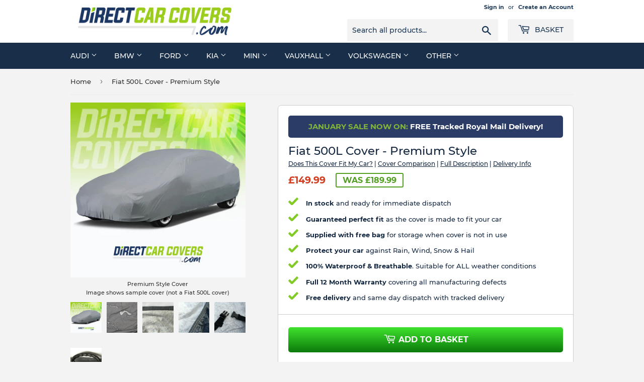

--- FILE ---
content_type: text/html; charset=utf-8
request_url: https://directcarcovers.com/products/fiat-500l-cover-premium-style
body_size: 49867
content:
<!doctype html>
<html class="no-touch no-js" lang="en">
<head>
  <script>(function(H){H.className=H.className.replace(/\bno-js\b/,'js')})(document.documentElement)</script>
  <!-- Basic page needs ================================================== -->
  <meta charset="utf-8">
  <meta http-equiv="X-UA-Compatible" content="IE=edge,chrome=1">

  
  <link rel="shortcut icon" href="//directcarcovers.com/cdn/shop/files/CarCover_32x32.png?v=1678102169" type="image/png" />
  



  <!-- Title and description ================================================== -->
  <title>
  Fiat 500L Cover - Premium Style &ndash; DirectCarCovers.com
  </title>

  
  

  
    <meta name="description" content="Direct Car Covers offers our Premium Style heavy duty car cover for the Fiat 500L which gives amazing protection at a great price. Our car cover fits all versions of the Fiat 500L including: Fiat 500L (All Years &amp;amp; Variants)">
  

  <!-- Product meta ================================================== -->
  <!-- /snippets/social-meta-tags.liquid -->




<meta property="og:site_name" content="DirectCarCovers.com">
<meta property="og:url" content="https://directcarcovers.com/products/fiat-500l-cover-premium-style">
<meta property="og:title" content="Fiat 500L Cover - Premium Style">
<meta property="og:type" content="product">
<meta property="og:description" content="Direct Car Covers offers our Premium Style heavy duty car cover for the Fiat 500L which gives amazing protection at a great price. Our car cover fits all versions of the Fiat 500L including: Fiat 500L (All Years &amp;amp; Variants)">

  <meta property="og:price:amount" content="149.99">
  <meta property="og:price:currency" content="GBP">

<meta property="og:image" content="http://directcarcovers.com/cdn/shop/products/P-Car-Cover-Saloon_473fadc7-c3ff-4abd-81af-b7033706139e_1200x1200.jpg?v=1655813673"><meta property="og:image" content="http://directcarcovers.com/cdn/shop/products/Premium-WaterOnTop_96068b6a-8775-431e-91bd-c3cae606fbeb_1200x1200.jpg?v=1655813673"><meta property="og:image" content="http://directcarcovers.com/cdn/shop/products/Premium-Internal_751d3f1c-e461-4902-8ab7-21cb6fa6a5f9_1200x1200.jpg?v=1655813673">
<meta property="og:image:secure_url" content="https://directcarcovers.com/cdn/shop/products/P-Car-Cover-Saloon_473fadc7-c3ff-4abd-81af-b7033706139e_1200x1200.jpg?v=1655813673"><meta property="og:image:secure_url" content="https://directcarcovers.com/cdn/shop/products/Premium-WaterOnTop_96068b6a-8775-431e-91bd-c3cae606fbeb_1200x1200.jpg?v=1655813673"><meta property="og:image:secure_url" content="https://directcarcovers.com/cdn/shop/products/Premium-Internal_751d3f1c-e461-4902-8ab7-21cb6fa6a5f9_1200x1200.jpg?v=1655813673">


<meta name="twitter:card" content="summary_large_image">
<meta name="twitter:title" content="Fiat 500L Cover - Premium Style">
<meta name="twitter:description" content="Direct Car Covers offers our Premium Style heavy duty car cover for the Fiat 500L which gives amazing protection at a great price. Our car cover fits all versions of the Fiat 500L including: Fiat 500L (All Years &amp;amp; Variants)">
<script type="text/javascript">const observer = new MutationObserver(e => { e.forEach(({ addedNodes: e }) => { e.forEach(e => { 1 === e.nodeType && "SCRIPT" === e.tagName && (e.innerHTML.includes("asyncLoad") && (e.innerHTML = e.innerHTML.replace("if(window.attachEvent)", "document.addEventListener('asyncLazyLoad',function(event){asyncLoad();});if(window.attachEvent)").replaceAll(", asyncLoad", ", function(){}")), e.innerHTML.includes("PreviewBarInjector") && (e.innerHTML = e.innerHTML.replace("DOMContentLoaded", "asyncLazyLoad")), (e.className == 'analytics') && (e.type = 'text/lazyload'),(e.src.includes("assets/storefront/features")||e.src.includes("assets/shopify_pay")||e.src.includes("connect.facebook.net"))&&(e.setAttribute("data-src", e.src), e.removeAttribute("src")))})})});observer.observe(document.documentElement,{childList:!0,subtree:!0})</script>  <script src="//cdn.shopify.com/s/files/1/0603/7530/2276/t/1/assets/section.header.js" type="text/javascript"></script>
  

  <!-- Helpers ================================================== -->
  <link rel="canonical" href="https://directcarcovers.com/products/fiat-500l-cover-premium-style">
  <meta name="viewport" content="width=device-width,initial-scale=1">

  <!-- CSS ================================================== -->
  <link href="//directcarcovers.com/cdn/shop/t/2/assets/theme.scss.css?v=70032699455535369891752158422" rel="stylesheet" type="text/css" media="all" />
  <link href="//directcarcovers.com/cdn/shop/t/2/assets/numberplate.css?v=104737436517986472291683188594" rel="stylesheet" type="text/css" media="all" />

  <!-- Header hook for plugins ================================================== -->
  <script>window.performance && window.performance.mark && window.performance.mark('shopify.content_for_header.start');</script><meta name="google-site-verification" content="6Sb-UtSsQxYv4nB6unr8wCJuyzWrOim_5EzkktXf4pc">
<meta id="shopify-digital-wallet" name="shopify-digital-wallet" content="/56640929989/digital_wallets/dialog">
<meta name="shopify-checkout-api-token" content="e4f0e4281dae6d7d22e77b746fec815b">
<meta id="in-context-paypal-metadata" data-shop-id="56640929989" data-venmo-supported="false" data-environment="production" data-locale="en_US" data-paypal-v4="true" data-currency="GBP">
<link rel="alternate" type="application/json+oembed" href="https://directcarcovers.com/products/fiat-500l-cover-premium-style.oembed">
<script async="async" src="/checkouts/internal/preloads.js?locale=en-GB"></script>
<link rel="preconnect" href="https://shop.app" crossorigin="anonymous">
<script async="async" src="https://shop.app/checkouts/internal/preloads.js?locale=en-GB&shop_id=56640929989" crossorigin="anonymous"></script>
<script id="apple-pay-shop-capabilities" type="application/json">{"shopId":56640929989,"countryCode":"GB","currencyCode":"GBP","merchantCapabilities":["supports3DS"],"merchantId":"gid:\/\/shopify\/Shop\/56640929989","merchantName":"DirectCarCovers.com","requiredBillingContactFields":["postalAddress","email"],"requiredShippingContactFields":["postalAddress","email"],"shippingType":"shipping","supportedNetworks":["visa","maestro","masterCard","amex","discover","elo"],"total":{"type":"pending","label":"DirectCarCovers.com","amount":"1.00"},"shopifyPaymentsEnabled":true,"supportsSubscriptions":true}</script>
<script id="shopify-features" type="application/json">{"accessToken":"e4f0e4281dae6d7d22e77b746fec815b","betas":["rich-media-storefront-analytics"],"domain":"directcarcovers.com","predictiveSearch":true,"shopId":56640929989,"locale":"en"}</script>
<script>var Shopify = Shopify || {};
Shopify.shop = "direct-car-covers.myshopify.com";
Shopify.locale = "en";
Shopify.currency = {"active":"GBP","rate":"1.0"};
Shopify.country = "GB";
Shopify.theme = {"name":"Supply | Optimized","id":122477510853,"schema_name":"Supply","schema_version":"9.4.1","theme_store_id":679,"role":"main"};
Shopify.theme.handle = "null";
Shopify.theme.style = {"id":null,"handle":null};
Shopify.cdnHost = "directcarcovers.com/cdn";
Shopify.routes = Shopify.routes || {};
Shopify.routes.root = "/";</script>
<script type="module">!function(o){(o.Shopify=o.Shopify||{}).modules=!0}(window);</script>
<script>!function(o){function n(){var o=[];function n(){o.push(Array.prototype.slice.apply(arguments))}return n.q=o,n}var t=o.Shopify=o.Shopify||{};t.loadFeatures=n(),t.autoloadFeatures=n()}(window);</script>
<script>
  window.ShopifyPay = window.ShopifyPay || {};
  window.ShopifyPay.apiHost = "shop.app\/pay";
  window.ShopifyPay.redirectState = null;
</script>
<script id="shop-js-analytics" type="application/json">{"pageType":"product"}</script>
<script defer="defer" async type="module" src="//directcarcovers.com/cdn/shopifycloud/shop-js/modules/v2/client.init-shop-cart-sync_BdyHc3Nr.en.esm.js"></script>
<script defer="defer" async type="module" src="//directcarcovers.com/cdn/shopifycloud/shop-js/modules/v2/chunk.common_Daul8nwZ.esm.js"></script>
<script type="module">
  await import("//directcarcovers.com/cdn/shopifycloud/shop-js/modules/v2/client.init-shop-cart-sync_BdyHc3Nr.en.esm.js");
await import("//directcarcovers.com/cdn/shopifycloud/shop-js/modules/v2/chunk.common_Daul8nwZ.esm.js");

  window.Shopify.SignInWithShop?.initShopCartSync?.({"fedCMEnabled":true,"windoidEnabled":true});

</script>
<script>
  window.Shopify = window.Shopify || {};
  if (!window.Shopify.featureAssets) window.Shopify.featureAssets = {};
  window.Shopify.featureAssets['shop-js'] = {"shop-cart-sync":["modules/v2/client.shop-cart-sync_QYOiDySF.en.esm.js","modules/v2/chunk.common_Daul8nwZ.esm.js"],"init-fed-cm":["modules/v2/client.init-fed-cm_DchLp9rc.en.esm.js","modules/v2/chunk.common_Daul8nwZ.esm.js"],"shop-button":["modules/v2/client.shop-button_OV7bAJc5.en.esm.js","modules/v2/chunk.common_Daul8nwZ.esm.js"],"init-windoid":["modules/v2/client.init-windoid_DwxFKQ8e.en.esm.js","modules/v2/chunk.common_Daul8nwZ.esm.js"],"shop-cash-offers":["modules/v2/client.shop-cash-offers_DWtL6Bq3.en.esm.js","modules/v2/chunk.common_Daul8nwZ.esm.js","modules/v2/chunk.modal_CQq8HTM6.esm.js"],"shop-toast-manager":["modules/v2/client.shop-toast-manager_CX9r1SjA.en.esm.js","modules/v2/chunk.common_Daul8nwZ.esm.js"],"init-shop-email-lookup-coordinator":["modules/v2/client.init-shop-email-lookup-coordinator_UhKnw74l.en.esm.js","modules/v2/chunk.common_Daul8nwZ.esm.js"],"pay-button":["modules/v2/client.pay-button_DzxNnLDY.en.esm.js","modules/v2/chunk.common_Daul8nwZ.esm.js"],"avatar":["modules/v2/client.avatar_BTnouDA3.en.esm.js"],"init-shop-cart-sync":["modules/v2/client.init-shop-cart-sync_BdyHc3Nr.en.esm.js","modules/v2/chunk.common_Daul8nwZ.esm.js"],"shop-login-button":["modules/v2/client.shop-login-button_D8B466_1.en.esm.js","modules/v2/chunk.common_Daul8nwZ.esm.js","modules/v2/chunk.modal_CQq8HTM6.esm.js"],"init-customer-accounts-sign-up":["modules/v2/client.init-customer-accounts-sign-up_C8fpPm4i.en.esm.js","modules/v2/client.shop-login-button_D8B466_1.en.esm.js","modules/v2/chunk.common_Daul8nwZ.esm.js","modules/v2/chunk.modal_CQq8HTM6.esm.js"],"init-shop-for-new-customer-accounts":["modules/v2/client.init-shop-for-new-customer-accounts_CVTO0Ztu.en.esm.js","modules/v2/client.shop-login-button_D8B466_1.en.esm.js","modules/v2/chunk.common_Daul8nwZ.esm.js","modules/v2/chunk.modal_CQq8HTM6.esm.js"],"init-customer-accounts":["modules/v2/client.init-customer-accounts_dRgKMfrE.en.esm.js","modules/v2/client.shop-login-button_D8B466_1.en.esm.js","modules/v2/chunk.common_Daul8nwZ.esm.js","modules/v2/chunk.modal_CQq8HTM6.esm.js"],"shop-follow-button":["modules/v2/client.shop-follow-button_CkZpjEct.en.esm.js","modules/v2/chunk.common_Daul8nwZ.esm.js","modules/v2/chunk.modal_CQq8HTM6.esm.js"],"lead-capture":["modules/v2/client.lead-capture_BntHBhfp.en.esm.js","modules/v2/chunk.common_Daul8nwZ.esm.js","modules/v2/chunk.modal_CQq8HTM6.esm.js"],"checkout-modal":["modules/v2/client.checkout-modal_CfxcYbTm.en.esm.js","modules/v2/chunk.common_Daul8nwZ.esm.js","modules/v2/chunk.modal_CQq8HTM6.esm.js"],"shop-login":["modules/v2/client.shop-login_Da4GZ2H6.en.esm.js","modules/v2/chunk.common_Daul8nwZ.esm.js","modules/v2/chunk.modal_CQq8HTM6.esm.js"],"payment-terms":["modules/v2/client.payment-terms_MV4M3zvL.en.esm.js","modules/v2/chunk.common_Daul8nwZ.esm.js","modules/v2/chunk.modal_CQq8HTM6.esm.js"]};
</script>
<script>(function() {
  var isLoaded = false;
  function asyncLoad() {
    if (isLoaded) return;
    isLoaded = true;
    var urls = ["https:\/\/apo-front.mageworx.com\/mws_apo_installed.js?shop=direct-car-covers.myshopify.com"];
    for (var i = 0; i < urls.length; i++) {
      var s = document.createElement('script');
      s.type = 'text/javascript';
      s.async = true;
      s.src = urls[i];
      var x = document.getElementsByTagName('script')[0];
      x.parentNode.insertBefore(s, x);
    }
  };
  if(window.attachEvent) {
    window.attachEvent('onload', asyncLoad);
  } else {
    window.addEventListener('load', asyncLoad, false);
  }
})();</script>
<script id="__st">var __st={"a":56640929989,"offset":0,"reqid":"508ff4fb-c82a-49b9-a333-6471496d19d5-1769025916","pageurl":"directcarcovers.com\/products\/fiat-500l-cover-premium-style","u":"e585011282d0","p":"product","rtyp":"product","rid":7193061654725};</script>
<script>window.ShopifyPaypalV4VisibilityTracking = true;</script>
<script id="captcha-bootstrap">!function(){'use strict';const t='contact',e='account',n='new_comment',o=[[t,t],['blogs',n],['comments',n],[t,'customer']],c=[[e,'customer_login'],[e,'guest_login'],[e,'recover_customer_password'],[e,'create_customer']],r=t=>t.map((([t,e])=>`form[action*='/${t}']:not([data-nocaptcha='true']) input[name='form_type'][value='${e}']`)).join(','),a=t=>()=>t?[...document.querySelectorAll(t)].map((t=>t.form)):[];function s(){const t=[...o],e=r(t);return a(e)}const i='password',u='form_key',d=['recaptcha-v3-token','g-recaptcha-response','h-captcha-response',i],f=()=>{try{return window.sessionStorage}catch{return}},m='__shopify_v',_=t=>t.elements[u];function p(t,e,n=!1){try{const o=window.sessionStorage,c=JSON.parse(o.getItem(e)),{data:r}=function(t){const{data:e,action:n}=t;return t[m]||n?{data:e,action:n}:{data:t,action:n}}(c);for(const[e,n]of Object.entries(r))t.elements[e]&&(t.elements[e].value=n);n&&o.removeItem(e)}catch(o){console.error('form repopulation failed',{error:o})}}const l='form_type',E='cptcha';function T(t){t.dataset[E]=!0}const w=window,h=w.document,L='Shopify',v='ce_forms',y='captcha';let A=!1;((t,e)=>{const n=(g='f06e6c50-85a8-45c8-87d0-21a2b65856fe',I='https://cdn.shopify.com/shopifycloud/storefront-forms-hcaptcha/ce_storefront_forms_captcha_hcaptcha.v1.5.2.iife.js',D={infoText:'Protected by hCaptcha',privacyText:'Privacy',termsText:'Terms'},(t,e,n)=>{const o=w[L][v],c=o.bindForm;if(c)return c(t,g,e,D).then(n);var r;o.q.push([[t,g,e,D],n]),r=I,A||(h.body.append(Object.assign(h.createElement('script'),{id:'captcha-provider',async:!0,src:r})),A=!0)});var g,I,D;w[L]=w[L]||{},w[L][v]=w[L][v]||{},w[L][v].q=[],w[L][y]=w[L][y]||{},w[L][y].protect=function(t,e){n(t,void 0,e),T(t)},Object.freeze(w[L][y]),function(t,e,n,w,h,L){const[v,y,A,g]=function(t,e,n){const i=e?o:[],u=t?c:[],d=[...i,...u],f=r(d),m=r(i),_=r(d.filter((([t,e])=>n.includes(e))));return[a(f),a(m),a(_),s()]}(w,h,L),I=t=>{const e=t.target;return e instanceof HTMLFormElement?e:e&&e.form},D=t=>v().includes(t);t.addEventListener('submit',(t=>{const e=I(t);if(!e)return;const n=D(e)&&!e.dataset.hcaptchaBound&&!e.dataset.recaptchaBound,o=_(e),c=g().includes(e)&&(!o||!o.value);(n||c)&&t.preventDefault(),c&&!n&&(function(t){try{if(!f())return;!function(t){const e=f();if(!e)return;const n=_(t);if(!n)return;const o=n.value;o&&e.removeItem(o)}(t);const e=Array.from(Array(32),(()=>Math.random().toString(36)[2])).join('');!function(t,e){_(t)||t.append(Object.assign(document.createElement('input'),{type:'hidden',name:u})),t.elements[u].value=e}(t,e),function(t,e){const n=f();if(!n)return;const o=[...t.querySelectorAll(`input[type='${i}']`)].map((({name:t})=>t)),c=[...d,...o],r={};for(const[a,s]of new FormData(t).entries())c.includes(a)||(r[a]=s);n.setItem(e,JSON.stringify({[m]:1,action:t.action,data:r}))}(t,e)}catch(e){console.error('failed to persist form',e)}}(e),e.submit())}));const S=(t,e)=>{t&&!t.dataset[E]&&(n(t,e.some((e=>e===t))),T(t))};for(const o of['focusin','change'])t.addEventListener(o,(t=>{const e=I(t);D(e)&&S(e,y())}));const B=e.get('form_key'),M=e.get(l),P=B&&M;t.addEventListener('DOMContentLoaded',(()=>{const t=y();if(P)for(const e of t)e.elements[l].value===M&&p(e,B);[...new Set([...A(),...v().filter((t=>'true'===t.dataset.shopifyCaptcha))])].forEach((e=>S(e,t)))}))}(h,new URLSearchParams(w.location.search),n,t,e,['guest_login'])})(!0,!0)}();</script>
<script integrity="sha256-4kQ18oKyAcykRKYeNunJcIwy7WH5gtpwJnB7kiuLZ1E=" data-source-attribution="shopify.loadfeatures" defer="defer" src="//directcarcovers.com/cdn/shopifycloud/storefront/assets/storefront/load_feature-a0a9edcb.js" crossorigin="anonymous"></script>
<script crossorigin="anonymous" defer="defer" src="//directcarcovers.com/cdn/shopifycloud/storefront/assets/shopify_pay/storefront-65b4c6d7.js?v=20250812"></script>
<script data-source-attribution="shopify.dynamic_checkout.dynamic.init">var Shopify=Shopify||{};Shopify.PaymentButton=Shopify.PaymentButton||{isStorefrontPortableWallets:!0,init:function(){window.Shopify.PaymentButton.init=function(){};var t=document.createElement("script");t.src="https://directcarcovers.com/cdn/shopifycloud/portable-wallets/latest/portable-wallets.en.js",t.type="module",document.head.appendChild(t)}};
</script>
<script data-source-attribution="shopify.dynamic_checkout.buyer_consent">
  function portableWalletsHideBuyerConsent(e){var t=document.getElementById("shopify-buyer-consent"),n=document.getElementById("shopify-subscription-policy-button");t&&n&&(t.classList.add("hidden"),t.setAttribute("aria-hidden","true"),n.removeEventListener("click",e))}function portableWalletsShowBuyerConsent(e){var t=document.getElementById("shopify-buyer-consent"),n=document.getElementById("shopify-subscription-policy-button");t&&n&&(t.classList.remove("hidden"),t.removeAttribute("aria-hidden"),n.addEventListener("click",e))}window.Shopify?.PaymentButton&&(window.Shopify.PaymentButton.hideBuyerConsent=portableWalletsHideBuyerConsent,window.Shopify.PaymentButton.showBuyerConsent=portableWalletsShowBuyerConsent);
</script>
<script data-source-attribution="shopify.dynamic_checkout.cart.bootstrap">document.addEventListener("DOMContentLoaded",(function(){function t(){return document.querySelector("shopify-accelerated-checkout-cart, shopify-accelerated-checkout")}if(t())Shopify.PaymentButton.init();else{new MutationObserver((function(e,n){t()&&(Shopify.PaymentButton.init(),n.disconnect())})).observe(document.body,{childList:!0,subtree:!0})}}));
</script>
<link id="shopify-accelerated-checkout-styles" rel="stylesheet" media="screen" href="https://directcarcovers.com/cdn/shopifycloud/portable-wallets/latest/accelerated-checkout-backwards-compat.css" crossorigin="anonymous">
<style id="shopify-accelerated-checkout-cart">
        #shopify-buyer-consent {
  margin-top: 1em;
  display: inline-block;
  width: 100%;
}

#shopify-buyer-consent.hidden {
  display: none;
}

#shopify-subscription-policy-button {
  background: none;
  border: none;
  padding: 0;
  text-decoration: underline;
  font-size: inherit;
  cursor: pointer;
}

#shopify-subscription-policy-button::before {
  box-shadow: none;
}

      </style>

<script>window.performance && window.performance.mark && window.performance.mark('shopify.content_for_header.end');</script>

  
  

  <script src="//directcarcovers.com/cdn/shop/t/2/assets/jquery-2.2.3.min.js?v=58211863146907186831619436565" type="text/javascript"></script>

  <script src="//directcarcovers.com/cdn/shop/t/2/assets/lazysizes.min.js?v=8147953233334221341619436566" async="async"></script>
  <script src="//directcarcovers.com/cdn/shop/t/2/assets/vendor.js?v=106177282645720727331619436568" defer="defer"></script>
  <script src="//directcarcovers.com/cdn/shop/t/2/assets/theme.js?v=73361072994576231571619514271" defer="defer"></script>
  <script src="//cdn.shopify.com/s/files/1/0603/7530/2276/t/1/assets/globo_checkout.js" type="text/javascript"></script>
<script type='text/javascript'>
  window.smartlook||(function(d) {
    var o=smartlook=function(){ o.api.push(arguments)},h=d.getElementsByTagName('head')[0];
    var c=d.createElement('script');o.api=new Array();c.async=true;c.type='text/javascript';
    c.charset='utf-8';c.src='https://rec.smartlook.com/recorder.js';h.appendChild(c);
    })(document);
    smartlook('init', '789ab2e3cb0d03656d8f950ffb6fa108705386c8');
</script>
  
<script async src="https://www.googletagmanager.com/gtag/js?id=AW-475916256"></script>
<script>
  window.dataLayer = window.dataLayer || [];
  function gtag(){dataLayer.push(arguments);}
  gtag('js', new Date());

  gtag('config', 'AW-475916256');
</script>
  
<link rel="preconnect" href="https://fonts.googleapis.com"> 
<link rel="preconnect" href="https://fonts.gstatic.com" crossorigin> 
<link href="https://fonts.googleapis.com/css2?family=Barlow+Condensed:ital,wght@1,700&display=swap" rel="stylesheet">

<link rel='stylesheet' href='https://cdn.jsdelivr.net/combine/npm/slick-carousel@1.7.1/slick/slick.css,npm/slick-carousel@1.7.1/slick/slick-theme.css'>  

<script>(function(w,d,t,r,u){var f,n,i;w[u]=w[u]||[],f=function(){var o={ti:"136019705", tm:"shpfy_ui"};o.q=w[u],w[u]=new UET(o),w[u].push("pageLoad")},n=d.createElement(t),n.src=r,n.async=1,n.onload=n.onreadystatechange=function(){var s=this.readyState;s&&s!=="loaded"&&s!=="complete"||(f(),n.onload=n.onreadystatechange=null)},i=d.getElementsByTagName(t)[0],i.parentNode.insertBefore(n,i)})(window,document,"script","//bat.bing.com/bat.js","uetq");</script>
 <meta name="ahrefs-site-verification" content="c0f30bcec970e9e7b827fcbf5cf9a55117b0411bd98e08c0eea93e3b0e5946d0">
 
<!-- BEGIN app block: shopify://apps/klaviyo-email-marketing-sms/blocks/klaviyo-onsite-embed/2632fe16-c075-4321-a88b-50b567f42507 -->















  <script>
    window.klaviyoReviewsProductDesignMode = false
  </script>







<!-- END app block --><link href="https://cdn.shopify.com/extensions/019bb1f6-fcbe-7366-b948-e666c117b26c/advanced-product-options-176/assets/mws_apo_bundle.css" rel="stylesheet" type="text/css" media="all">
<link href="https://monorail-edge.shopifysvc.com" rel="dns-prefetch">
<script>(function(){if ("sendBeacon" in navigator && "performance" in window) {try {var session_token_from_headers = performance.getEntriesByType('navigation')[0].serverTiming.find(x => x.name == '_s').description;} catch {var session_token_from_headers = undefined;}var session_cookie_matches = document.cookie.match(/_shopify_s=([^;]*)/);var session_token_from_cookie = session_cookie_matches && session_cookie_matches.length === 2 ? session_cookie_matches[1] : "";var session_token = session_token_from_headers || session_token_from_cookie || "";function handle_abandonment_event(e) {var entries = performance.getEntries().filter(function(entry) {return /monorail-edge.shopifysvc.com/.test(entry.name);});if (!window.abandonment_tracked && entries.length === 0) {window.abandonment_tracked = true;var currentMs = Date.now();var navigation_start = performance.timing.navigationStart;var payload = {shop_id: 56640929989,url: window.location.href,navigation_start,duration: currentMs - navigation_start,session_token,page_type: "product"};window.navigator.sendBeacon("https://monorail-edge.shopifysvc.com/v1/produce", JSON.stringify({schema_id: "online_store_buyer_site_abandonment/1.1",payload: payload,metadata: {event_created_at_ms: currentMs,event_sent_at_ms: currentMs}}));}}window.addEventListener('pagehide', handle_abandonment_event);}}());</script>
<script id="web-pixels-manager-setup">(function e(e,d,r,n,o){if(void 0===o&&(o={}),!Boolean(null===(a=null===(i=window.Shopify)||void 0===i?void 0:i.analytics)||void 0===a?void 0:a.replayQueue)){var i,a;window.Shopify=window.Shopify||{};var t=window.Shopify;t.analytics=t.analytics||{};var s=t.analytics;s.replayQueue=[],s.publish=function(e,d,r){return s.replayQueue.push([e,d,r]),!0};try{self.performance.mark("wpm:start")}catch(e){}var l=function(){var e={modern:/Edge?\/(1{2}[4-9]|1[2-9]\d|[2-9]\d{2}|\d{4,})\.\d+(\.\d+|)|Firefox\/(1{2}[4-9]|1[2-9]\d|[2-9]\d{2}|\d{4,})\.\d+(\.\d+|)|Chrom(ium|e)\/(9{2}|\d{3,})\.\d+(\.\d+|)|(Maci|X1{2}).+ Version\/(15\.\d+|(1[6-9]|[2-9]\d|\d{3,})\.\d+)([,.]\d+|)( \(\w+\)|)( Mobile\/\w+|) Safari\/|Chrome.+OPR\/(9{2}|\d{3,})\.\d+\.\d+|(CPU[ +]OS|iPhone[ +]OS|CPU[ +]iPhone|CPU IPhone OS|CPU iPad OS)[ +]+(15[._]\d+|(1[6-9]|[2-9]\d|\d{3,})[._]\d+)([._]\d+|)|Android:?[ /-](13[3-9]|1[4-9]\d|[2-9]\d{2}|\d{4,})(\.\d+|)(\.\d+|)|Android.+Firefox\/(13[5-9]|1[4-9]\d|[2-9]\d{2}|\d{4,})\.\d+(\.\d+|)|Android.+Chrom(ium|e)\/(13[3-9]|1[4-9]\d|[2-9]\d{2}|\d{4,})\.\d+(\.\d+|)|SamsungBrowser\/([2-9]\d|\d{3,})\.\d+/,legacy:/Edge?\/(1[6-9]|[2-9]\d|\d{3,})\.\d+(\.\d+|)|Firefox\/(5[4-9]|[6-9]\d|\d{3,})\.\d+(\.\d+|)|Chrom(ium|e)\/(5[1-9]|[6-9]\d|\d{3,})\.\d+(\.\d+|)([\d.]+$|.*Safari\/(?![\d.]+ Edge\/[\d.]+$))|(Maci|X1{2}).+ Version\/(10\.\d+|(1[1-9]|[2-9]\d|\d{3,})\.\d+)([,.]\d+|)( \(\w+\)|)( Mobile\/\w+|) Safari\/|Chrome.+OPR\/(3[89]|[4-9]\d|\d{3,})\.\d+\.\d+|(CPU[ +]OS|iPhone[ +]OS|CPU[ +]iPhone|CPU IPhone OS|CPU iPad OS)[ +]+(10[._]\d+|(1[1-9]|[2-9]\d|\d{3,})[._]\d+)([._]\d+|)|Android:?[ /-](13[3-9]|1[4-9]\d|[2-9]\d{2}|\d{4,})(\.\d+|)(\.\d+|)|Mobile Safari.+OPR\/([89]\d|\d{3,})\.\d+\.\d+|Android.+Firefox\/(13[5-9]|1[4-9]\d|[2-9]\d{2}|\d{4,})\.\d+(\.\d+|)|Android.+Chrom(ium|e)\/(13[3-9]|1[4-9]\d|[2-9]\d{2}|\d{4,})\.\d+(\.\d+|)|Android.+(UC? ?Browser|UCWEB|U3)[ /]?(15\.([5-9]|\d{2,})|(1[6-9]|[2-9]\d|\d{3,})\.\d+)\.\d+|SamsungBrowser\/(5\.\d+|([6-9]|\d{2,})\.\d+)|Android.+MQ{2}Browser\/(14(\.(9|\d{2,})|)|(1[5-9]|[2-9]\d|\d{3,})(\.\d+|))(\.\d+|)|K[Aa][Ii]OS\/(3\.\d+|([4-9]|\d{2,})\.\d+)(\.\d+|)/},d=e.modern,r=e.legacy,n=navigator.userAgent;return n.match(d)?"modern":n.match(r)?"legacy":"unknown"}(),u="modern"===l?"modern":"legacy",c=(null!=n?n:{modern:"",legacy:""})[u],f=function(e){return[e.baseUrl,"/wpm","/b",e.hashVersion,"modern"===e.buildTarget?"m":"l",".js"].join("")}({baseUrl:d,hashVersion:r,buildTarget:u}),m=function(e){var d=e.version,r=e.bundleTarget,n=e.surface,o=e.pageUrl,i=e.monorailEndpoint;return{emit:function(e){var a=e.status,t=e.errorMsg,s=(new Date).getTime(),l=JSON.stringify({metadata:{event_sent_at_ms:s},events:[{schema_id:"web_pixels_manager_load/3.1",payload:{version:d,bundle_target:r,page_url:o,status:a,surface:n,error_msg:t},metadata:{event_created_at_ms:s}}]});if(!i)return console&&console.warn&&console.warn("[Web Pixels Manager] No Monorail endpoint provided, skipping logging."),!1;try{return self.navigator.sendBeacon.bind(self.navigator)(i,l)}catch(e){}var u=new XMLHttpRequest;try{return u.open("POST",i,!0),u.setRequestHeader("Content-Type","text/plain"),u.send(l),!0}catch(e){return console&&console.warn&&console.warn("[Web Pixels Manager] Got an unhandled error while logging to Monorail."),!1}}}}({version:r,bundleTarget:l,surface:e.surface,pageUrl:self.location.href,monorailEndpoint:e.monorailEndpoint});try{o.browserTarget=l,function(e){var d=e.src,r=e.async,n=void 0===r||r,o=e.onload,i=e.onerror,a=e.sri,t=e.scriptDataAttributes,s=void 0===t?{}:t,l=document.createElement("script"),u=document.querySelector("head"),c=document.querySelector("body");if(l.async=n,l.src=d,a&&(l.integrity=a,l.crossOrigin="anonymous"),s)for(var f in s)if(Object.prototype.hasOwnProperty.call(s,f))try{l.dataset[f]=s[f]}catch(e){}if(o&&l.addEventListener("load",o),i&&l.addEventListener("error",i),u)u.appendChild(l);else{if(!c)throw new Error("Did not find a head or body element to append the script");c.appendChild(l)}}({src:f,async:!0,onload:function(){if(!function(){var e,d;return Boolean(null===(d=null===(e=window.Shopify)||void 0===e?void 0:e.analytics)||void 0===d?void 0:d.initialized)}()){var d=window.webPixelsManager.init(e)||void 0;if(d){var r=window.Shopify.analytics;r.replayQueue.forEach((function(e){var r=e[0],n=e[1],o=e[2];d.publishCustomEvent(r,n,o)})),r.replayQueue=[],r.publish=d.publishCustomEvent,r.visitor=d.visitor,r.initialized=!0}}},onerror:function(){return m.emit({status:"failed",errorMsg:"".concat(f," has failed to load")})},sri:function(e){var d=/^sha384-[A-Za-z0-9+/=]+$/;return"string"==typeof e&&d.test(e)}(c)?c:"",scriptDataAttributes:o}),m.emit({status:"loading"})}catch(e){m.emit({status:"failed",errorMsg:(null==e?void 0:e.message)||"Unknown error"})}}})({shopId: 56640929989,storefrontBaseUrl: "https://directcarcovers.com",extensionsBaseUrl: "https://extensions.shopifycdn.com/cdn/shopifycloud/web-pixels-manager",monorailEndpoint: "https://monorail-edge.shopifysvc.com/unstable/produce_batch",surface: "storefront-renderer",enabledBetaFlags: ["2dca8a86"],webPixelsConfigList: [{"id":"2058092927","configuration":"{\"ti\":\"187203309\",\"endpoint\":\"https:\/\/bat.bing.com\/action\/0\"}","eventPayloadVersion":"v1","runtimeContext":"STRICT","scriptVersion":"5ee93563fe31b11d2d65e2f09a5229dc","type":"APP","apiClientId":2997493,"privacyPurposes":["ANALYTICS","MARKETING","SALE_OF_DATA"],"dataSharingAdjustments":{"protectedCustomerApprovalScopes":["read_customer_personal_data"]}},{"id":"2058060159","configuration":"{\"config\":\"{\\\"google_tag_ids\\\":[\\\"AW-475916256\\\",\\\"G-88K96YJJ6C\\\"],\\\"target_country\\\":\\\"GB\\\",\\\"gtag_events\\\":[{\\\"type\\\":\\\"begin_checkout\\\",\\\"action_label\\\":[\\\"AW-475916256\\\/CkteCMvE8e0aEODP9-IB\\\",\\\"G-88K96YJJ6C\\\"]},{\\\"type\\\":\\\"search\\\",\\\"action_label\\\":[\\\"AW-475916256\\\/uG-tCM_F8e0aEODP9-IB\\\",\\\"G-88K96YJJ6C\\\"]},{\\\"type\\\":\\\"view_item\\\",\\\"action_label\\\":[\\\"AW-475916256\\\/8UJNCMzF8e0aEODP9-IB\\\",\\\"G-88K96YJJ6C\\\"]},{\\\"type\\\":\\\"purchase\\\",\\\"action_label\\\":[\\\"AW-475916256\\\/G_wuCJOFmOsCEODP9-IB\\\",\\\"G-88K96YJJ6C\\\"]},{\\\"type\\\":\\\"page_view\\\",\\\"action_label\\\":[\\\"AW-475916256\\\/zboZCMnF8e0aEODP9-IB\\\",\\\"G-88K96YJJ6C\\\"]},{\\\"type\\\":\\\"add_payment_info\\\",\\\"action_label\\\":[\\\"AW-475916256\\\/LUs6CNLF8e0aEODP9-IB\\\",\\\"G-88K96YJJ6C\\\"]},{\\\"type\\\":\\\"add_to_cart\\\",\\\"action_label\\\":[\\\"AW-475916256\\\/lbmjCM7E8e0aEODP9-IB\\\",\\\"G-88K96YJJ6C\\\"]}],\\\"enable_monitoring_mode\\\":false}\"}","eventPayloadVersion":"v1","runtimeContext":"OPEN","scriptVersion":"b2a88bafab3e21179ed38636efcd8a93","type":"APP","apiClientId":1780363,"privacyPurposes":[],"dataSharingAdjustments":{"protectedCustomerApprovalScopes":["read_customer_address","read_customer_email","read_customer_name","read_customer_personal_data","read_customer_phone"]}},{"id":"234029253","configuration":"{\"pixel_id\":\"1448688699034157\",\"pixel_type\":\"facebook_pixel\",\"metaapp_system_user_token\":\"-\"}","eventPayloadVersion":"v1","runtimeContext":"OPEN","scriptVersion":"ca16bc87fe92b6042fbaa3acc2fbdaa6","type":"APP","apiClientId":2329312,"privacyPurposes":["ANALYTICS","MARKETING","SALE_OF_DATA"],"dataSharingAdjustments":{"protectedCustomerApprovalScopes":["read_customer_address","read_customer_email","read_customer_name","read_customer_personal_data","read_customer_phone"]}},{"id":"191955327","eventPayloadVersion":"v1","runtimeContext":"LAX","scriptVersion":"1","type":"CUSTOM","privacyPurposes":["ANALYTICS"],"name":"Google Analytics tag (migrated)"},{"id":"241074559","eventPayloadVersion":"1","runtimeContext":"LAX","scriptVersion":"1","type":"CUSTOM","privacyPurposes":[],"name":"Microsoft Bing Conversion"},{"id":"shopify-app-pixel","configuration":"{}","eventPayloadVersion":"v1","runtimeContext":"STRICT","scriptVersion":"0450","apiClientId":"shopify-pixel","type":"APP","privacyPurposes":["ANALYTICS","MARKETING"]},{"id":"shopify-custom-pixel","eventPayloadVersion":"v1","runtimeContext":"LAX","scriptVersion":"0450","apiClientId":"shopify-pixel","type":"CUSTOM","privacyPurposes":["ANALYTICS","MARKETING"]}],isMerchantRequest: false,initData: {"shop":{"name":"DirectCarCovers.com","paymentSettings":{"currencyCode":"GBP"},"myshopifyDomain":"direct-car-covers.myshopify.com","countryCode":"GB","storefrontUrl":"https:\/\/directcarcovers.com"},"customer":null,"cart":null,"checkout":null,"productVariants":[{"price":{"amount":149.99,"currencyCode":"GBP"},"product":{"title":"Fiat 500L Cover - Premium Style","vendor":"Direct Car Covers","id":"7193061654725","untranslatedTitle":"Fiat 500L Cover - Premium Style","url":"\/products\/fiat-500l-cover-premium-style","type":""},"id":"41479576617157","image":{"src":"\/\/directcarcovers.com\/cdn\/shop\/products\/P-Car-Cover-Saloon_473fadc7-c3ff-4abd-81af-b7033706139e.jpg?v=1655813673"},"sku":"DCC1813CH","title":"Default Title","untranslatedTitle":"Default Title"}],"purchasingCompany":null},},"https://directcarcovers.com/cdn","fcfee988w5aeb613cpc8e4bc33m6693e112",{"modern":"","legacy":""},{"shopId":"56640929989","storefrontBaseUrl":"https:\/\/directcarcovers.com","extensionBaseUrl":"https:\/\/extensions.shopifycdn.com\/cdn\/shopifycloud\/web-pixels-manager","surface":"storefront-renderer","enabledBetaFlags":"[\"2dca8a86\"]","isMerchantRequest":"false","hashVersion":"fcfee988w5aeb613cpc8e4bc33m6693e112","publish":"custom","events":"[[\"page_viewed\",{}],[\"product_viewed\",{\"productVariant\":{\"price\":{\"amount\":149.99,\"currencyCode\":\"GBP\"},\"product\":{\"title\":\"Fiat 500L Cover - Premium Style\",\"vendor\":\"Direct Car Covers\",\"id\":\"7193061654725\",\"untranslatedTitle\":\"Fiat 500L Cover - Premium Style\",\"url\":\"\/products\/fiat-500l-cover-premium-style\",\"type\":\"\"},\"id\":\"41479576617157\",\"image\":{\"src\":\"\/\/directcarcovers.com\/cdn\/shop\/products\/P-Car-Cover-Saloon_473fadc7-c3ff-4abd-81af-b7033706139e.jpg?v=1655813673\"},\"sku\":\"DCC1813CH\",\"title\":\"Default Title\",\"untranslatedTitle\":\"Default Title\"}}]]"});</script><script>
  window.ShopifyAnalytics = window.ShopifyAnalytics || {};
  window.ShopifyAnalytics.meta = window.ShopifyAnalytics.meta || {};
  window.ShopifyAnalytics.meta.currency = 'GBP';
  var meta = {"product":{"id":7193061654725,"gid":"gid:\/\/shopify\/Product\/7193061654725","vendor":"Direct Car Covers","type":"","handle":"fiat-500l-cover-premium-style","variants":[{"id":41479576617157,"price":14999,"name":"Fiat 500L Cover - Premium Style","public_title":null,"sku":"DCC1813CH"}],"remote":false},"page":{"pageType":"product","resourceType":"product","resourceId":7193061654725,"requestId":"508ff4fb-c82a-49b9-a333-6471496d19d5-1769025916"}};
  for (var attr in meta) {
    window.ShopifyAnalytics.meta[attr] = meta[attr];
  }
</script>
<script class="analytics">
  (function () {
    var customDocumentWrite = function(content) {
      var jquery = null;

      if (window.jQuery) {
        jquery = window.jQuery;
      } else if (window.Checkout && window.Checkout.$) {
        jquery = window.Checkout.$;
      }

      if (jquery) {
        jquery('body').append(content);
      }
    };

    var hasLoggedConversion = function(token) {
      if (token) {
        return document.cookie.indexOf('loggedConversion=' + token) !== -1;
      }
      return false;
    }

    var setCookieIfConversion = function(token) {
      if (token) {
        var twoMonthsFromNow = new Date(Date.now());
        twoMonthsFromNow.setMonth(twoMonthsFromNow.getMonth() + 2);

        document.cookie = 'loggedConversion=' + token + '; expires=' + twoMonthsFromNow;
      }
    }

    var trekkie = window.ShopifyAnalytics.lib = window.trekkie = window.trekkie || [];
    if (trekkie.integrations) {
      return;
    }
    trekkie.methods = [
      'identify',
      'page',
      'ready',
      'track',
      'trackForm',
      'trackLink'
    ];
    trekkie.factory = function(method) {
      return function() {
        var args = Array.prototype.slice.call(arguments);
        args.unshift(method);
        trekkie.push(args);
        return trekkie;
      };
    };
    for (var i = 0; i < trekkie.methods.length; i++) {
      var key = trekkie.methods[i];
      trekkie[key] = trekkie.factory(key);
    }
    trekkie.load = function(config) {
      trekkie.config = config || {};
      trekkie.config.initialDocumentCookie = document.cookie;
      var first = document.getElementsByTagName('script')[0];
      var script = document.createElement('script');
      script.type = 'text/javascript';
      script.onerror = function(e) {
        var scriptFallback = document.createElement('script');
        scriptFallback.type = 'text/javascript';
        scriptFallback.onerror = function(error) {
                var Monorail = {
      produce: function produce(monorailDomain, schemaId, payload) {
        var currentMs = new Date().getTime();
        var event = {
          schema_id: schemaId,
          payload: payload,
          metadata: {
            event_created_at_ms: currentMs,
            event_sent_at_ms: currentMs
          }
        };
        return Monorail.sendRequest("https://" + monorailDomain + "/v1/produce", JSON.stringify(event));
      },
      sendRequest: function sendRequest(endpointUrl, payload) {
        // Try the sendBeacon API
        if (window && window.navigator && typeof window.navigator.sendBeacon === 'function' && typeof window.Blob === 'function' && !Monorail.isIos12()) {
          var blobData = new window.Blob([payload], {
            type: 'text/plain'
          });

          if (window.navigator.sendBeacon(endpointUrl, blobData)) {
            return true;
          } // sendBeacon was not successful

        } // XHR beacon

        var xhr = new XMLHttpRequest();

        try {
          xhr.open('POST', endpointUrl);
          xhr.setRequestHeader('Content-Type', 'text/plain');
          xhr.send(payload);
        } catch (e) {
          console.log(e);
        }

        return false;
      },
      isIos12: function isIos12() {
        return window.navigator.userAgent.lastIndexOf('iPhone; CPU iPhone OS 12_') !== -1 || window.navigator.userAgent.lastIndexOf('iPad; CPU OS 12_') !== -1;
      }
    };
    Monorail.produce('monorail-edge.shopifysvc.com',
      'trekkie_storefront_load_errors/1.1',
      {shop_id: 56640929989,
      theme_id: 122477510853,
      app_name: "storefront",
      context_url: window.location.href,
      source_url: "//directcarcovers.com/cdn/s/trekkie.storefront.cd680fe47e6c39ca5d5df5f0a32d569bc48c0f27.min.js"});

        };
        scriptFallback.async = true;
        scriptFallback.src = '//directcarcovers.com/cdn/s/trekkie.storefront.cd680fe47e6c39ca5d5df5f0a32d569bc48c0f27.min.js';
        first.parentNode.insertBefore(scriptFallback, first);
      };
      script.async = true;
      script.src = '//directcarcovers.com/cdn/s/trekkie.storefront.cd680fe47e6c39ca5d5df5f0a32d569bc48c0f27.min.js';
      first.parentNode.insertBefore(script, first);
    };
    trekkie.load(
      {"Trekkie":{"appName":"storefront","development":false,"defaultAttributes":{"shopId":56640929989,"isMerchantRequest":null,"themeId":122477510853,"themeCityHash":"9466983753613871998","contentLanguage":"en","currency":"GBP","eventMetadataId":"c2959bc9-1e05-4302-ac6b-05df1bf4623a"},"isServerSideCookieWritingEnabled":true,"monorailRegion":"shop_domain","enabledBetaFlags":["65f19447"]},"Session Attribution":{},"S2S":{"facebookCapiEnabled":true,"source":"trekkie-storefront-renderer","apiClientId":580111}}
    );

    var loaded = false;
    trekkie.ready(function() {
      if (loaded) return;
      loaded = true;

      window.ShopifyAnalytics.lib = window.trekkie;

      var originalDocumentWrite = document.write;
      document.write = customDocumentWrite;
      try { window.ShopifyAnalytics.merchantGoogleAnalytics.call(this); } catch(error) {};
      document.write = originalDocumentWrite;

      window.ShopifyAnalytics.lib.page(null,{"pageType":"product","resourceType":"product","resourceId":7193061654725,"requestId":"508ff4fb-c82a-49b9-a333-6471496d19d5-1769025916","shopifyEmitted":true});

      var match = window.location.pathname.match(/checkouts\/(.+)\/(thank_you|post_purchase)/)
      var token = match? match[1]: undefined;
      if (!hasLoggedConversion(token)) {
        setCookieIfConversion(token);
        window.ShopifyAnalytics.lib.track("Viewed Product",{"currency":"GBP","variantId":41479576617157,"productId":7193061654725,"productGid":"gid:\/\/shopify\/Product\/7193061654725","name":"Fiat 500L Cover - Premium Style","price":"149.99","sku":"DCC1813CH","brand":"Direct Car Covers","variant":null,"category":"","nonInteraction":true,"remote":false},undefined,undefined,{"shopifyEmitted":true});
      window.ShopifyAnalytics.lib.track("monorail:\/\/trekkie_storefront_viewed_product\/1.1",{"currency":"GBP","variantId":41479576617157,"productId":7193061654725,"productGid":"gid:\/\/shopify\/Product\/7193061654725","name":"Fiat 500L Cover - Premium Style","price":"149.99","sku":"DCC1813CH","brand":"Direct Car Covers","variant":null,"category":"","nonInteraction":true,"remote":false,"referer":"https:\/\/directcarcovers.com\/products\/fiat-500l-cover-premium-style"});
      }
    });


        var eventsListenerScript = document.createElement('script');
        eventsListenerScript.async = true;
        eventsListenerScript.src = "//directcarcovers.com/cdn/shopifycloud/storefront/assets/shop_events_listener-3da45d37.js";
        document.getElementsByTagName('head')[0].appendChild(eventsListenerScript);

})();</script>
  <script>
  if (!window.ga || (window.ga && typeof window.ga !== 'function')) {
    window.ga = function ga() {
      (window.ga.q = window.ga.q || []).push(arguments);
      if (window.Shopify && window.Shopify.analytics && typeof window.Shopify.analytics.publish === 'function') {
        window.Shopify.analytics.publish("ga_stub_called", {}, {sendTo: "google_osp_migration"});
      }
      console.error("Shopify's Google Analytics stub called with:", Array.from(arguments), "\nSee https://help.shopify.com/manual/promoting-marketing/pixels/pixel-migration#google for more information.");
    };
    if (window.Shopify && window.Shopify.analytics && typeof window.Shopify.analytics.publish === 'function') {
      window.Shopify.analytics.publish("ga_stub_initialized", {}, {sendTo: "google_osp_migration"});
    }
  }
</script>
<script
  defer
  src="https://directcarcovers.com/cdn/shopifycloud/perf-kit/shopify-perf-kit-3.0.4.min.js"
  data-application="storefront-renderer"
  data-shop-id="56640929989"
  data-render-region="gcp-us-east1"
  data-page-type="product"
  data-theme-instance-id="122477510853"
  data-theme-name="Supply"
  data-theme-version="9.4.1"
  data-monorail-region="shop_domain"
  data-resource-timing-sampling-rate="10"
  data-shs="true"
  data-shs-beacon="true"
  data-shs-export-with-fetch="true"
  data-shs-logs-sample-rate="1"
  data-shs-beacon-endpoint="https://directcarcovers.com/api/collect"
></script>
</head>

<body id="fiat-500l-cover-premium-style" class="template-product">

  <div id="shopify-section-header" class="shopify-section header-section">

<header class="site-header" role="banner" data-section-id="header" data-section-type="header-section">
  <div class="wrapper">

    <div class="grid--full">
      <div class="grid-item large--one-half">
        
          <div class="h1 header-logo" itemscope itemtype="http://schema.org/Organization">
        
          
          

          <a href="/" itemprop="url">
            <div class="lazyload__image-wrapper no-js header-logo__image" style="max-width:305px;">
              <div style="padding-top:17.96759941089838%;">
                <img class="lazyload js"
                  data-src="//directcarcovers.com/cdn/shop/files/dcc-logo_3_2x_8de12bd6-9a28-4c28-810f-2bbc0e365831_{width}x.png?v=1638455627"
                  data-widths="[180, 360, 540, 720, 900, 1080, 1296, 1512, 1728, 2048]"
                  data-aspectratio="5.565573770491803"
                  data-sizes="auto"
                  alt="DirectCarCovers.com"
                  style="width:305px;">
              </div>
            </div>
            <noscript>
              
              <img src="//directcarcovers.com/cdn/shop/files/dcc-logo_3_2x_8de12bd6-9a28-4c28-810f-2bbc0e365831_305x.png?v=1638455627"
                srcset="//directcarcovers.com/cdn/shop/files/dcc-logo_3_2x_8de12bd6-9a28-4c28-810f-2bbc0e365831_305x.png?v=1638455627 1x, //directcarcovers.com/cdn/shop/files/dcc-logo_3_2x_8de12bd6-9a28-4c28-810f-2bbc0e365831_305x@2x.png?v=1638455627 2x"
                alt="DirectCarCovers.com"
                itemprop="logo"
                style="max-width:305px;">
            </noscript>
          </a>
          
        
          </div>
        
      </div>

      <div class="grid-item large--one-half text-center large--text-right">
        
          <div class="site-header--text-links">
            

            
              <span class="site-header--meta-links medium-down--hide">
                
                  <a href="https://directcarcovers.com/customer_authentication/redirect?locale=en&amp;region_country=GB" id="customer_login_link">Sign in</a>
                  <span class="site-header--spacer">or</span>
                  <a href="https://account.directcarcovers.com?locale=en" id="customer_register_link">Create an Account</a>
                
              </span>
            
          </div>

          <br class="medium-down--hide">
        

        <form action="/search" method="get" class="search-bar" role="search">
  <input type="hidden" name="type" value="product">

  <input type="search" name="q" value="" placeholder="Search all products..." aria-label="Search all products...">
  <button type="submit" class="search-bar--submit icon-fallback-text">
    <span class="icon icon-search" aria-hidden="true"></span>
    <span class="fallback-text">Search</span>
  </button>
</form>


        <a href="/cart" class="header-cart-btn cart-toggle">
          <span class="icon icon-cart"></span>
          Basket <span class="cart-count cart-badge--desktop hidden-count">0</span>
        </a>
      </div>
    </div>

  </div>
</header>

<div id="mobileNavBar">
  <div class="display-table-cell">
    <button class="menu-toggle mobileNavBar-link" aria-controls="navBar" aria-expanded="false"><span class="icon icon-hamburger" aria-hidden="true"></span>Menu</button>
  </div>
  <div class="display-table-cell">
    <a href="/cart" class="cart-toggle mobileNavBar-link">
      <span class="icon icon-cart"></span>
      Basket <span class="cart-count hidden-count">0</span>
    </a>
  </div>
</div>

<nav class="nav-bar" id="navBar" role="navigation">
  <div class="wrapper">
    <form action="/search" method="get" class="search-bar" role="search">
  <input type="hidden" name="type" value="product">

  <input type="search" name="q" value="" placeholder="Search all products..." aria-label="Search all products...">
  <button type="submit" class="search-bar--submit icon-fallback-text">
    <span class="icon icon-search" aria-hidden="true"></span>
    <span class="fallback-text">Search</span>
  </button>
</form>

    <ul class="mobile-nav" id="MobileNav">
  
  <li class="large--hide">
    <a href="/">Home</a>
  </li>
  
  
    
      
      <li
        class="mobile-nav--has-dropdown "
        aria-haspopup="true">
        <a
          href="/pages/audi"
          class="mobile-nav--link"
          data-meganav-type="parent"
          >
            Audi
        </a>
        <button class="icon icon-arrow-down mobile-nav--button"
          aria-expanded="false"
          aria-label="Audi Menu">
        </button>
        <ul
          id="MenuParent-1"
          class="mobile-nav--dropdown "
          data-meganav-dropdown>
          
            
              <li>
                <a
                  href="/collections/audi-80"
                  class="mobile-nav--link"
                  data-meganav-type="child"
                  >
                    Audi 80
                </a>
              </li>
            
          
            
              <li>
                <a
                  href="/collections/audi-a1"
                  class="mobile-nav--link"
                  data-meganav-type="child"
                  >
                    Audi A1
                </a>
              </li>
            
          
            
              <li>
                <a
                  href="/collections/audi-a2"
                  class="mobile-nav--link"
                  data-meganav-type="child"
                  >
                    Audi A2
                </a>
              </li>
            
          
            
              <li>
                <a
                  href="/collections/audi-a3"
                  class="mobile-nav--link"
                  data-meganav-type="child"
                  >
                    Audi A3
                </a>
              </li>
            
          
            
              <li>
                <a
                  href="/collections/audi"
                  class="mobile-nav--link"
                  data-meganav-type="child"
                  >
                    Audi A4
                </a>
              </li>
            
          
            
              <li>
                <a
                  href="/collections/audi-a5"
                  class="mobile-nav--link"
                  data-meganav-type="child"
                  >
                    Audi A5
                </a>
              </li>
            
          
            
              <li>
                <a
                  href="/collections/audi-a6"
                  class="mobile-nav--link"
                  data-meganav-type="child"
                  >
                    Audi A6
                </a>
              </li>
            
          
            
              <li>
                <a
                  href="/collections/audi-a7"
                  class="mobile-nav--link"
                  data-meganav-type="child"
                  >
                    Audi A7
                </a>
              </li>
            
          
            
              <li>
                <a
                  href="/collections/audi-a8"
                  class="mobile-nav--link"
                  data-meganav-type="child"
                  >
                    Audi A8
                </a>
              </li>
            
          
            
              <li>
                <a
                  href="/collections/audi-e-tron"
                  class="mobile-nav--link"
                  data-meganav-type="child"
                  >
                    Audi E-Tron
                </a>
              </li>
            
          
            
              <li>
                <a
                  href="/collections/audi-s3"
                  class="mobile-nav--link"
                  data-meganav-type="child"
                  >
                    Audi S3
                </a>
              </li>
            
          
            
              <li>
                <a
                  href="/collections/audi-s5"
                  class="mobile-nav--link"
                  data-meganav-type="child"
                  >
                    Audi S5
                </a>
              </li>
            
          
            
              <li>
                <a
                  href="/collections/audi-tt"
                  class="mobile-nav--link"
                  data-meganav-type="child"
                  >
                    Audi TT
                </a>
              </li>
            
          
        </ul>
      </li>
    
  
    
      
      <li
        class="mobile-nav--has-dropdown "
        aria-haspopup="true">
        <a
          href="/pages/bmw"
          class="mobile-nav--link"
          data-meganav-type="parent"
          >
            BMW
        </a>
        <button class="icon icon-arrow-down mobile-nav--button"
          aria-expanded="false"
          aria-label="BMW Menu">
        </button>
        <ul
          id="MenuParent-2"
          class="mobile-nav--dropdown "
          data-meganav-dropdown>
          
            
              <li>
                <a
                  href="/collections/bmw-1-series"
                  class="mobile-nav--link"
                  data-meganav-type="child"
                  >
                    BMW 1 Series
                </a>
              </li>
            
          
            
              <li>
                <a
                  href="/collections/bmw-2-series"
                  class="mobile-nav--link"
                  data-meganav-type="child"
                  >
                    BMW 2 Series
                </a>
              </li>
            
          
            
              <li>
                <a
                  href="/collections/bmw-3-series"
                  class="mobile-nav--link"
                  data-meganav-type="child"
                  >
                    BMW 3 Series
                </a>
              </li>
            
          
            
              <li>
                <a
                  href="/collections/bmw-4-series"
                  class="mobile-nav--link"
                  data-meganav-type="child"
                  >
                    BMW 4 Series
                </a>
              </li>
            
          
            
              <li>
                <a
                  href="/collections/bmw-5-series"
                  class="mobile-nav--link"
                  data-meganav-type="child"
                  >
                    BMW 5 Series
                </a>
              </li>
            
          
            
              <li>
                <a
                  href="/collections/bmw-6-series"
                  class="mobile-nav--link"
                  data-meganav-type="child"
                  >
                    BMW 6 Series
                </a>
              </li>
            
          
            
              <li>
                <a
                  href="/collections/bmw-7-series"
                  class="mobile-nav--link"
                  data-meganav-type="child"
                  >
                    BMW 7 Series
                </a>
              </li>
            
          
            
              <li>
                <a
                  href="/collections/bmw-8-series"
                  class="mobile-nav--link"
                  data-meganav-type="child"
                  >
                    BMW 8 Series
                </a>
              </li>
            
          
            
              <li>
                <a
                  href="/collections/bmw-i3"
                  class="mobile-nav--link"
                  data-meganav-type="child"
                  >
                    BMW i3
                </a>
              </li>
            
          
            
              <li>
                <a
                  href="/collections/bmw-i8"
                  class="mobile-nav--link"
                  data-meganav-type="child"
                  >
                    BMW i8
                </a>
              </li>
            
          
            
              <li>
                <a
                  href="/collections/bmw-x1"
                  class="mobile-nav--link"
                  data-meganav-type="child"
                  >
                    BMW X1
                </a>
              </li>
            
          
            
              <li>
                <a
                  href="/collections/bmw-x2"
                  class="mobile-nav--link"
                  data-meganav-type="child"
                  >
                    BMW X2
                </a>
              </li>
            
          
            
              <li>
                <a
                  href="/collections/bmw-x3"
                  class="mobile-nav--link"
                  data-meganav-type="child"
                  >
                    BMW X3
                </a>
              </li>
            
          
            
              <li>
                <a
                  href="/collections/bmw-x5"
                  class="mobile-nav--link"
                  data-meganav-type="child"
                  >
                    BMW X5
                </a>
              </li>
            
          
            
              <li>
                <a
                  href="/collections/bmw-x6"
                  class="mobile-nav--link"
                  data-meganav-type="child"
                  >
                    BMW X6
                </a>
              </li>
            
          
            
              <li>
                <a
                  href="/collections/bmw-x7"
                  class="mobile-nav--link"
                  data-meganav-type="child"
                  >
                    BMW X7
                </a>
              </li>
            
          
            
              <li>
                <a
                  href="/collections/bmw-z3"
                  class="mobile-nav--link"
                  data-meganav-type="child"
                  >
                    BMW Z3
                </a>
              </li>
            
          
            
              <li>
                <a
                  href="/collections/bmw-z4"
                  class="mobile-nav--link"
                  data-meganav-type="child"
                  >
                    BMW Z4
                </a>
              </li>
            
          
            
              <li>
                <a
                  href="/pages/bmw"
                  class="mobile-nav--link"
                  data-meganav-type="child"
                  >
                    All BMW Car Covers
                </a>
              </li>
            
          
        </ul>
      </li>
    
  
    
      
      <li
        class="mobile-nav--has-dropdown "
        aria-haspopup="true">
        <a
          href="/pages/ford"
          class="mobile-nav--link"
          data-meganav-type="parent"
          >
            Ford
        </a>
        <button class="icon icon-arrow-down mobile-nav--button"
          aria-expanded="false"
          aria-label="Ford Menu">
        </button>
        <ul
          id="MenuParent-3"
          class="mobile-nav--dropdown "
          data-meganav-dropdown>
          
            
              <li>
                <a
                  href="/collections/ford-b-max"
                  class="mobile-nav--link"
                  data-meganav-type="child"
                  >
                    Ford B Max
                </a>
              </li>
            
          
            
              <li>
                <a
                  href="/collections/ford-c-max"
                  class="mobile-nav--link"
                  data-meganav-type="child"
                  >
                    Ford C Max
                </a>
              </li>
            
          
            
              <li>
                <a
                  href="/collections/ford-cougar"
                  class="mobile-nav--link"
                  data-meganav-type="child"
                  >
                    Ford Cougar
                </a>
              </li>
            
          
            
              <li>
                <a
                  href="/collections/ford-eco-sport"
                  class="mobile-nav--link"
                  data-meganav-type="child"
                  >
                    Ford Eco Sport
                </a>
              </li>
            
          
            
              <li>
                <a
                  href="/collections/ford-escort"
                  class="mobile-nav--link"
                  data-meganav-type="child"
                  >
                    Ford Escort
                </a>
              </li>
            
          
            
              <li>
                <a
                  href="/collections/ford-fiesta"
                  class="mobile-nav--link"
                  data-meganav-type="child"
                  >
                    Ford Fiesta
                </a>
              </li>
            
          
            
              <li>
                <a
                  href="/collections/ford-focus"
                  class="mobile-nav--link"
                  data-meganav-type="child"
                  >
                    Ford Focus
                </a>
              </li>
            
          
            
              <li>
                <a
                  href="/collections/ford-fusion"
                  class="mobile-nav--link"
                  data-meganav-type="child"
                  >
                    Ford Fusion
                </a>
              </li>
            
          
            
              <li>
                <a
                  href="/collections/ford-galaxy"
                  class="mobile-nav--link"
                  data-meganav-type="child"
                  >
                    Ford Galaxy
                </a>
              </li>
            
          
            
              <li>
                <a
                  href="/collections/ford-ka"
                  class="mobile-nav--link"
                  data-meganav-type="child"
                  >
                    Ford Ka
                </a>
              </li>
            
          
            
              <li>
                <a
                  href="/collections/ford-kuga"
                  class="mobile-nav--link"
                  data-meganav-type="child"
                  >
                    Ford Kuga
                </a>
              </li>
            
          
            
              <li>
                <a
                  href="/collections/ford-mondeo"
                  class="mobile-nav--link"
                  data-meganav-type="child"
                  >
                    Ford Mondeo
                </a>
              </li>
            
          
            
              <li>
                <a
                  href="/collections/ford-mustang"
                  class="mobile-nav--link"
                  data-meganav-type="child"
                  >
                    Ford Mustang
                </a>
              </li>
            
          
            
              <li>
                <a
                  href="/collections/ford-puma"
                  class="mobile-nav--link"
                  data-meganav-type="child"
                  >
                    Ford Puma
                </a>
              </li>
            
          
            
              <li>
                <a
                  href="/collections/ford-ranger"
                  class="mobile-nav--link"
                  data-meganav-type="child"
                  >
                    Ford Ranger
                </a>
              </li>
            
          
            
              <li>
                <a
                  href="/collections/ford-s-max"
                  class="mobile-nav--link"
                  data-meganav-type="child"
                  >
                    Ford S Max
                </a>
              </li>
            
          
            
              <li>
                <a
                  href="/pages/ford"
                  class="mobile-nav--link"
                  data-meganav-type="child"
                  >
                    All Ford Car Covers
                </a>
              </li>
            
          
        </ul>
      </li>
    
  
    
      
      <li
        class="mobile-nav--has-dropdown "
        aria-haspopup="true">
        <a
          href="/pages/kia"
          class="mobile-nav--link"
          data-meganav-type="parent"
          >
            KIA
        </a>
        <button class="icon icon-arrow-down mobile-nav--button"
          aria-expanded="false"
          aria-label="KIA Menu">
        </button>
        <ul
          id="MenuParent-4"
          class="mobile-nav--dropdown "
          data-meganav-dropdown>
          
            
              <li>
                <a
                  href="/collections/kia-ceed"
                  class="mobile-nav--link"
                  data-meganav-type="child"
                  >
                    Kia Ceed
                </a>
              </li>
            
          
            
              <li>
                <a
                  href="/collections/kia-magentis"
                  class="mobile-nav--link"
                  data-meganav-type="child"
                  >
                    Kia Magentis
                </a>
              </li>
            
          
            
              <li>
                <a
                  href="/collections/kia-niro"
                  class="mobile-nav--link"
                  data-meganav-type="child"
                  >
                    Kia Niro
                </a>
              </li>
            
          
            
              <li>
                <a
                  href="/collections/kia-optima"
                  class="mobile-nav--link"
                  data-meganav-type="child"
                  >
                    Kia Optima
                </a>
              </li>
            
          
            
              <li>
                <a
                  href="/collections/kia-picanto"
                  class="mobile-nav--link"
                  data-meganav-type="child"
                  >
                    Kia Picanto
                </a>
              </li>
            
          
            
              <li>
                <a
                  href="/collections/kia-proceed"
                  class="mobile-nav--link"
                  data-meganav-type="child"
                  >
                    Kia ProCeed
                </a>
              </li>
            
          
            
              <li>
                <a
                  href="/collections/kia-rio"
                  class="mobile-nav--link"
                  data-meganav-type="child"
                  >
                    Kia Rio
                </a>
              </li>
            
          
            
              <li>
                <a
                  href="/collections/kia-sedona"
                  class="mobile-nav--link"
                  data-meganav-type="child"
                  >
                    Kia Sedona
                </a>
              </li>
            
          
            
              <li>
                <a
                  href="/collections/kia-sorento"
                  class="mobile-nav--link"
                  data-meganav-type="child"
                  >
                    Kia Sorento
                </a>
              </li>
            
          
            
              <li>
                <a
                  href="/collections/kia-soul"
                  class="mobile-nav--link"
                  data-meganav-type="child"
                  >
                    Kia Soul
                </a>
              </li>
            
          
            
              <li>
                <a
                  href="/collections/kia-sportage"
                  class="mobile-nav--link"
                  data-meganav-type="child"
                  >
                    Kia Sportage
                </a>
              </li>
            
          
            
              <li>
                <a
                  href="/collections/kia-stinger"
                  class="mobile-nav--link"
                  data-meganav-type="child"
                  >
                    Kia Stinger
                </a>
              </li>
            
          
            
              <li>
                <a
                  href="/collections/kia-stonic"
                  class="mobile-nav--link"
                  data-meganav-type="child"
                  >
                    Kia Stonic
                </a>
              </li>
            
          
            
              <li>
                <a
                  href="/pages/kia"
                  class="mobile-nav--link"
                  data-meganav-type="child"
                  >
                    All Kia Car Covers
                </a>
              </li>
            
          
        </ul>
      </li>
    
  
    
      
      <li
        class="mobile-nav--has-dropdown "
        aria-haspopup="true">
        <a
          href="/pages/mini"
          class="mobile-nav--link"
          data-meganav-type="parent"
          >
            Mini
        </a>
        <button class="icon icon-arrow-down mobile-nav--button"
          aria-expanded="false"
          aria-label="Mini Menu">
        </button>
        <ul
          id="MenuParent-5"
          class="mobile-nav--dropdown "
          data-meganav-dropdown>
          
            
              <li>
                <a
                  href="/collections/mini-clubman"
                  class="mobile-nav--link"
                  data-meganav-type="child"
                  >
                    Mini Clubman
                </a>
              </li>
            
          
            
              <li>
                <a
                  href="/collections/mini-convertible"
                  class="mobile-nav--link"
                  data-meganav-type="child"
                  >
                    Mini Convertible
                </a>
              </li>
            
          
            
              <li>
                <a
                  href="/collections/mini-cooper"
                  class="mobile-nav--link"
                  data-meganav-type="child"
                  >
                    Mini Cooper
                </a>
              </li>
            
          
            
              <li>
                <a
                  href="/collections/mini-countryman"
                  class="mobile-nav--link"
                  data-meganav-type="child"
                  >
                    Mini Countryman
                </a>
              </li>
            
          
            
              <li>
                <a
                  href="/collections/mini-coupe-roadster"
                  class="mobile-nav--link"
                  data-meganav-type="child"
                  >
                    Mini Coupe Roadster
                </a>
              </li>
            
          
            
              <li>
                <a
                  href="/collections/mini-one"
                  class="mobile-nav--link"
                  data-meganav-type="child"
                  >
                    Mini One
                </a>
              </li>
            
          
            
              <li>
                <a
                  href="/collections/mini-paceman"
                  class="mobile-nav--link"
                  data-meganav-type="child"
                  >
                    Mini Paceman
                </a>
              </li>
            
          
            
              <li>
                <a
                  href="/pages/mini"
                  class="mobile-nav--link"
                  data-meganav-type="child"
                  >
                    All Mini Car Covers
                </a>
              </li>
            
          
        </ul>
      </li>
    
  
    
      
      <li
        class="mobile-nav--has-dropdown "
        aria-haspopup="true">
        <a
          href="/pages/vauxhall"
          class="mobile-nav--link"
          data-meganav-type="parent"
          >
            Vauxhall
        </a>
        <button class="icon icon-arrow-down mobile-nav--button"
          aria-expanded="false"
          aria-label="Vauxhall Menu">
        </button>
        <ul
          id="MenuParent-6"
          class="mobile-nav--dropdown "
          data-meganav-dropdown>
          
            
              <li>
                <a
                  href="/collections/vauxhall-adam"
                  class="mobile-nav--link"
                  data-meganav-type="child"
                  >
                    Vauxhall Adam
                </a>
              </li>
            
          
            
              <li>
                <a
                  href="/collections/vauxhall-agila"
                  class="mobile-nav--link"
                  data-meganav-type="child"
                  >
                    Vauxhall Agila
                </a>
              </li>
            
          
            
              <li>
                <a
                  href="/collections/vauxhall-astra"
                  class="mobile-nav--link"
                  data-meganav-type="child"
                  >
                    Vauxhall Astra
                </a>
              </li>
            
          
            
              <li>
                <a
                  href="/collections/vauxhall-calibra"
                  class="mobile-nav--link"
                  data-meganav-type="child"
                  >
                    Vauxhall Calibra
                </a>
              </li>
            
          
            
              <li>
                <a
                  href="/collections/vauxhall-cascada"
                  class="mobile-nav--link"
                  data-meganav-type="child"
                  >
                    Vauxhall Cascada
                </a>
              </li>
            
          
            
              <li>
                <a
                  href="/collections/vauxhall-cavalier"
                  class="mobile-nav--link"
                  data-meganav-type="child"
                  >
                    Vauxhall Cavalier
                </a>
              </li>
            
          
            
              <li>
                <a
                  href="/collections/vauxhall-corsa"
                  class="mobile-nav--link"
                  data-meganav-type="child"
                  >
                    Vauxhall Corsa
                </a>
              </li>
            
          
            
              <li>
                <a
                  href="/collections/vauxhall-crossland-x"
                  class="mobile-nav--link"
                  data-meganav-type="child"
                  >
                    Vauxhall Crossland X
                </a>
              </li>
            
          
            
              <li>
                <a
                  href="/collections/vauxhall-frontera"
                  class="mobile-nav--link"
                  data-meganav-type="child"
                  >
                    Vauxhall Frontera
                </a>
              </li>
            
          
            
              <li>
                <a
                  href="/collections/vauxhall-grandland-x"
                  class="mobile-nav--link"
                  data-meganav-type="child"
                  >
                    Vauxhall Grandland X
                </a>
              </li>
            
          
            
              <li>
                <a
                  href="/collections/vauxhall-insignia"
                  class="mobile-nav--link"
                  data-meganav-type="child"
                  >
                    Vauxhall Insignia
                </a>
              </li>
            
          
            
              <li>
                <a
                  href="/collections/vauxhall-meriva"
                  class="mobile-nav--link"
                  data-meganav-type="child"
                  >
                    Vauxhall Meriva
                </a>
              </li>
            
          
            
              <li>
                <a
                  href="/collections/vauxhall-mokka"
                  class="mobile-nav--link"
                  data-meganav-type="child"
                  >
                    Vauxhall Mokka
                </a>
              </li>
            
          
            
              <li>
                <a
                  href="/collections/vauxhall-omega"
                  class="mobile-nav--link"
                  data-meganav-type="child"
                  >
                    Vauxhall Omega
                </a>
              </li>
            
          
            
              <li>
                <a
                  href="/collections/vauxhall-vectra"
                  class="mobile-nav--link"
                  data-meganav-type="child"
                  >
                    Vauxhall Vectra
                </a>
              </li>
            
          
            
              <li>
                <a
                  href="/collections/vauxhall-viva"
                  class="mobile-nav--link"
                  data-meganav-type="child"
                  >
                    Vauxhall Viva
                </a>
              </li>
            
          
            
              <li>
                <a
                  href="/collections/vauxhall-vxr8"
                  class="mobile-nav--link"
                  data-meganav-type="child"
                  >
                    Vauxhall VXR8
                </a>
              </li>
            
          
            
              <li>
                <a
                  href="/collections/vauxhall-zafira"
                  class="mobile-nav--link"
                  data-meganav-type="child"
                  >
                    Vauxhall Zafira
                </a>
              </li>
            
          
            
              <li>
                <a
                  href="/pages/vauxhall"
                  class="mobile-nav--link"
                  data-meganav-type="child"
                  >
                    All Vauxhall Car Covers
                </a>
              </li>
            
          
        </ul>
      </li>
    
  
    
      
      <li
        class="mobile-nav--has-dropdown "
        aria-haspopup="true">
        <a
          href="/pages/volkswagen"
          class="mobile-nav--link"
          data-meganav-type="parent"
          >
            Volkswagen
        </a>
        <button class="icon icon-arrow-down mobile-nav--button"
          aria-expanded="false"
          aria-label="Volkswagen Menu">
        </button>
        <ul
          id="MenuParent-7"
          class="mobile-nav--dropdown "
          data-meganav-dropdown>
          
            
              <li>
                <a
                  href="/collections/volkswagen-arteon"
                  class="mobile-nav--link"
                  data-meganav-type="child"
                  >
                    Volkswagen Arteon
                </a>
              </li>
            
          
            
              <li>
                <a
                  href="/collections/volkswagen-beetle"
                  class="mobile-nav--link"
                  data-meganav-type="child"
                  >
                    Volkswagen Beetle
                </a>
              </li>
            
          
            
              <li>
                <a
                  href="/collections/volkswagen-bora"
                  class="mobile-nav--link"
                  data-meganav-type="child"
                  >
                    Volkswagen Bora
                </a>
              </li>
            
          
            
              <li>
                <a
                  href="/collections/volkswagen-corrado"
                  class="mobile-nav--link"
                  data-meganav-type="child"
                  >
                    Volkswagen Corrado
                </a>
              </li>
            
          
            
              <li>
                <a
                  href="/collections/volkswagen-eos"
                  class="mobile-nav--link"
                  data-meganav-type="child"
                  >
                    Volkswagen Eos
                </a>
              </li>
            
          
            
              <li>
                <a
                  href="/collections/volkswagen-fox"
                  class="mobile-nav--link"
                  data-meganav-type="child"
                  >
                    Volkswagen Fox
                </a>
              </li>
            
          
            
              <li>
                <a
                  href="/collections/volkswagen-golf"
                  class="mobile-nav--link"
                  data-meganav-type="child"
                  >
                    Volkswagen Golf
                </a>
              </li>
            
          
            
              <li>
                <a
                  href="/collections/volkswagen-id3"
                  class="mobile-nav--link"
                  data-meganav-type="child"
                  >
                    Volkswagen ID3
                </a>
              </li>
            
          
            
              <li>
                <a
                  href="/collections/volkswagen-jetta"
                  class="mobile-nav--link"
                  data-meganav-type="child"
                  >
                    Volkswagen Jetta
                </a>
              </li>
            
          
            
              <li>
                <a
                  href="/collections/volkswagen-lupo"
                  class="mobile-nav--link"
                  data-meganav-type="child"
                  >
                    Volkswagen Lupo
                </a>
              </li>
            
          
            
              <li>
                <a
                  href="/collections/volkswagen-passat"
                  class="mobile-nav--link"
                  data-meganav-type="child"
                  >
                    Volkswagen Passat
                </a>
              </li>
            
          
            
              <li>
                <a
                  href="/collections/volkswagen-polo"
                  class="mobile-nav--link"
                  data-meganav-type="child"
                  >
                    Volkswagen Polo
                </a>
              </li>
            
          
            
              <li>
                <a
                  href="/collections/volkswagen-scirocco"
                  class="mobile-nav--link"
                  data-meganav-type="child"
                  >
                    Volkswagen Scirocco
                </a>
              </li>
            
          
            
              <li>
                <a
                  href="/collections/volkswagen-t-cross"
                  class="mobile-nav--link"
                  data-meganav-type="child"
                  >
                    Volkswagen T Cross
                </a>
              </li>
            
          
            
              <li>
                <a
                  href="/collections/volkswagen-t-roc"
                  class="mobile-nav--link"
                  data-meganav-type="child"
                  >
                    Volkswagen T Roc
                </a>
              </li>
            
          
            
              <li>
                <a
                  href="/collections/volkswagen-tiguan"
                  class="mobile-nav--link"
                  data-meganav-type="child"
                  >
                    Volkswagen Tiguan
                </a>
              </li>
            
          
            
              <li>
                <a
                  href="/collections/volkswagen-touran"
                  class="mobile-nav--link"
                  data-meganav-type="child"
                  >
                    Volkswagen Touran
                </a>
              </li>
            
          
            
              <li>
                <a
                  href="/collections/volkswagen-toureg"
                  class="mobile-nav--link"
                  data-meganav-type="child"
                  >
                    Volkswagen Touareg
                </a>
              </li>
            
          
            
              <li>
                <a
                  href="/pages/volkswagen"
                  class="mobile-nav--link"
                  data-meganav-type="child"
                  >
                    All Volkswagen Car Covers
                </a>
              </li>
            
          
        </ul>
      </li>
    
  
    
      
      <li
        class="mobile-nav--has-dropdown "
        aria-haspopup="true">
        <a
          href="/collections"
          class="mobile-nav--link"
          data-meganav-type="parent"
          >
            Other
        </a>
        <button class="icon icon-arrow-down mobile-nav--button"
          aria-expanded="false"
          aria-label="Other Menu">
        </button>
        <ul
          id="MenuParent-8"
          class="mobile-nav--dropdown "
          data-meganav-dropdown>
          
            
              <li>
                <a
                  href="/pages/abarth"
                  class="mobile-nav--link"
                  data-meganav-type="child"
                  >
                    Abarth
                </a>
              </li>
            
          
            
              <li>
                <a
                  href="/pages/acura"
                  class="mobile-nav--link"
                  data-meganav-type="child"
                  >
                    Acura
                </a>
              </li>
            
          
            
              <li>
                <a
                  href="/pages/alfa-romeo"
                  class="mobile-nav--link"
                  data-meganav-type="child"
                  >
                    Alfa Romeo
                </a>
              </li>
            
          
            
              <li>
                <a
                  href="/pages/aston-martin"
                  class="mobile-nav--link"
                  data-meganav-type="child"
                  >
                    Aston Martin
                </a>
              </li>
            
          
            
              <li>
                <a
                  href="/pages/austin"
                  class="mobile-nav--link"
                  data-meganav-type="child"
                  >
                    Austin
                </a>
              </li>
            
          
            
              <li>
                <a
                  href="/pages/bentley"
                  class="mobile-nav--link"
                  data-meganav-type="child"
                  >
                    Bentley
                </a>
              </li>
            
          
            
              <li>
                <a
                  href="/pages/cadillac"
                  class="mobile-nav--link"
                  data-meganav-type="child"
                  >
                    Cadillac
                </a>
              </li>
            
          
            
              <li>
                <a
                  href="/pages/chevrolet"
                  class="mobile-nav--link"
                  data-meganav-type="child"
                  >
                    Chevrolet
                </a>
              </li>
            
          
            
              <li>
                <a
                  href="/pages/chrysler"
                  class="mobile-nav--link"
                  data-meganav-type="child"
                  >
                    Chrysler
                </a>
              </li>
            
          
            
              <li>
                <a
                  href="/pages/citroen"
                  class="mobile-nav--link"
                  data-meganav-type="child"
                  >
                    Citroen
                </a>
              </li>
            
          
            
              <li>
                <a
                  href="/pages/cupra"
                  class="mobile-nav--link"
                  data-meganav-type="child"
                  >
                    Cupra
                </a>
              </li>
            
          
            
              <li>
                <a
                  href="/pages/dacia"
                  class="mobile-nav--link"
                  data-meganav-type="child"
                  >
                    Dacia
                </a>
              </li>
            
          
            
              <li>
                <a
                  href="/pages/daewoo"
                  class="mobile-nav--link"
                  data-meganav-type="child"
                  >
                    Daewoo
                </a>
              </li>
            
          
            
              <li>
                <a
                  href="/pages/daihatsu"
                  class="mobile-nav--link"
                  data-meganav-type="child"
                  >
                    Daihatsu
                </a>
              </li>
            
          
            
              <li>
                <a
                  href="/pages/daimler"
                  class="mobile-nav--link"
                  data-meganav-type="child"
                  >
                    Daimler
                </a>
              </li>
            
          
            
              <li>
                <a
                  href="/pages/dodge"
                  class="mobile-nav--link"
                  data-meganav-type="child"
                  >
                    Dodge
                </a>
              </li>
            
          
            
              <li>
                <a
                  href="/pages/ds-automobiles"
                  class="mobile-nav--link"
                  data-meganav-type="child"
                  >
                    DS Automobiles
                </a>
              </li>
            
          
            
              <li>
                <a
                  href="/pages/ferrari"
                  class="mobile-nav--link"
                  data-meganav-type="child"
                  >
                    Ferrari
                </a>
              </li>
            
          
            
              <li>
                <a
                  href="/pages/fiat"
                  class="mobile-nav--link"
                  data-meganav-type="child"
                  >
                    Fiat
                </a>
              </li>
            
          
            
              <li>
                <a
                  href="/pages/hillman"
                  class="mobile-nav--link"
                  data-meganav-type="child"
                  >
                    Hillman
                </a>
              </li>
            
          
            
              <li>
                <a
                  href="/pages/honda"
                  class="mobile-nav--link"
                  data-meganav-type="child"
                  >
                    Honda
                </a>
              </li>
            
          
            
              <li>
                <a
                  href="/pages/hyundai"
                  class="mobile-nav--link"
                  data-meganav-type="child"
                  >
                    Hyundai
                </a>
              </li>
            
          
            
              <li>
                <a
                  href="/pages/infinity"
                  class="mobile-nav--link"
                  data-meganav-type="child"
                  >
                    Infinity
                </a>
              </li>
            
          
            
              <li>
                <a
                  href="/pages/isuzu"
                  class="mobile-nav--link"
                  data-meganav-type="child"
                  >
                    Isuzu
                </a>
              </li>
            
          
            
              <li>
                <a
                  href="/pages/jaguar"
                  class="mobile-nav--link"
                  data-meganav-type="child"
                  >
                    Jaguar
                </a>
              </li>
            
          
            
              <li>
                <a
                  href="/pages/jeep"
                  class="mobile-nav--link"
                  data-meganav-type="child"
                  >
                    Jeep
                </a>
              </li>
            
          
            
              <li>
                <a
                  href="/pages/lada"
                  class="mobile-nav--link"
                  data-meganav-type="child"
                  >
                    Lada
                </a>
              </li>
            
          
            
              <li>
                <a
                  href="/pages/land-rover"
                  class="mobile-nav--link"
                  data-meganav-type="child"
                  >
                    Land Rover
                </a>
              </li>
            
          
            
              <li>
                <a
                  href="/pages/lamborghini"
                  class="mobile-nav--link"
                  data-meganav-type="child"
                  >
                    Lamborghini
                </a>
              </li>
            
          
            
              <li>
                <a
                  href="/pages/lexus"
                  class="mobile-nav--link"
                  data-meganav-type="child"
                  >
                    Lexus
                </a>
              </li>
            
          
            
              <li>
                <a
                  href="/pages/lotus"
                  class="mobile-nav--link"
                  data-meganav-type="child"
                  >
                    Lotus
                </a>
              </li>
            
          
            
              <li>
                <a
                  href="/pages/maserati"
                  class="mobile-nav--link"
                  data-meganav-type="child"
                  >
                    Maserati
                </a>
              </li>
            
          
            
              <li>
                <a
                  href="/pages/mazda"
                  class="mobile-nav--link"
                  data-meganav-type="child"
                  >
                    Mazda
                </a>
              </li>
            
          
            
              <li>
                <a
                  href="/pages/mercedes-benz"
                  class="mobile-nav--link"
                  data-meganav-type="child"
                  >
                    Mercedes Benz
                </a>
              </li>
            
          
            
              <li>
                <a
                  href="/pages/mg"
                  class="mobile-nav--link"
                  data-meganav-type="child"
                  >
                    MG
                </a>
              </li>
            
          
            
              <li>
                <a
                  href="/pages/mitsubishi"
                  class="mobile-nav--link"
                  data-meganav-type="child"
                  >
                    Mitsubishi
                </a>
              </li>
            
          
            
              <li>
                <a
                  href="/pages/morgan"
                  class="mobile-nav--link"
                  data-meganav-type="child"
                  >
                    Morgan
                </a>
              </li>
            
          
            
              <li>
                <a
                  href="/pages/nissan"
                  class="mobile-nav--link"
                  data-meganav-type="child"
                  >
                    Nissan
                </a>
              </li>
            
          
            
              <li>
                <a
                  href="/pages/noble"
                  class="mobile-nav--link"
                  data-meganav-type="child"
                  >
                    Noble
                </a>
              </li>
            
          
            
              <li>
                <a
                  href="/pages/perodua"
                  class="mobile-nav--link"
                  data-meganav-type="child"
                  >
                    Perodua
                </a>
              </li>
            
          
            
              <li>
                <a
                  href="/pages/peugeot"
                  class="mobile-nav--link"
                  data-meganav-type="child"
                  >
                    Peugeot
                </a>
              </li>
            
          
            
              <li>
                <a
                  href="/pages/polestar"
                  class="mobile-nav--link"
                  data-meganav-type="child"
                  >
                    Polestar
                </a>
              </li>
            
          
            
              <li>
                <a
                  href="/pages/porsche"
                  class="mobile-nav--link"
                  data-meganav-type="child"
                  >
                    Porsche
                </a>
              </li>
            
          
            
              <li>
                <a
                  href="/pages/proton"
                  class="mobile-nav--link"
                  data-meganav-type="child"
                  >
                    Proton
                </a>
              </li>
            
          
            
              <li>
                <a
                  href="/pages/reliant"
                  class="mobile-nav--link"
                  data-meganav-type="child"
                  >
                    Reliant
                </a>
              </li>
            
          
            
              <li>
                <a
                  href="/pages/renault"
                  class="mobile-nav--link"
                  data-meganav-type="child"
                  >
                    Renault
                </a>
              </li>
            
          
            
              <li>
                <a
                  href="/pages/rover"
                  class="mobile-nav--link"
                  data-meganav-type="child"
                  >
                    Rover
                </a>
              </li>
            
          
            
              <li>
                <a
                  href="/pages/rolls-royce"
                  class="mobile-nav--link"
                  data-meganav-type="child"
                  >
                    Rolls Royce
                </a>
              </li>
            
          
            
              <li>
                <a
                  href="/pages/saab"
                  class="mobile-nav--link"
                  data-meganav-type="child"
                  >
                    Saab
                </a>
              </li>
            
          
            
              <li>
                <a
                  href="/pages/seat"
                  class="mobile-nav--link"
                  data-meganav-type="child"
                  >
                    Seat
                </a>
              </li>
            
          
            
              <li>
                <a
                  href="/pages/skoda"
                  class="mobile-nav--link"
                  data-meganav-type="child"
                  >
                    Skoda
                </a>
              </li>
            
          
            
              <li>
                <a
                  href="/pages/smart"
                  class="mobile-nav--link"
                  data-meganav-type="child"
                  >
                    Smart
                </a>
              </li>
            
          
            
              <li>
                <a
                  href="/pages/ssangyong"
                  class="mobile-nav--link"
                  data-meganav-type="child"
                  >
                    Ssangyong
                </a>
              </li>
            
          
            
              <li>
                <a
                  href="/pages/subaru"
                  class="mobile-nav--link"
                  data-meganav-type="child"
                  >
                    Subaru
                </a>
              </li>
            
          
            
              <li>
                <a
                  href="/pages/suzuki"
                  class="mobile-nav--link"
                  data-meganav-type="child"
                  >
                    Suzuki
                </a>
              </li>
            
          
            
              <li>
                <a
                  href="/pages/tesla"
                  class="mobile-nav--link"
                  data-meganav-type="child"
                  >
                    Tesla
                </a>
              </li>
            
          
            
              <li>
                <a
                  href="/pages/volvo"
                  class="mobile-nav--link"
                  data-meganav-type="child"
                  >
                    Volvo
                </a>
              </li>
            
          
            
              <li>
                <a
                  href="/pages/toyota"
                  class="mobile-nav--link"
                  data-meganav-type="child"
                  >
                    Toyota
                </a>
              </li>
            
          
            
              <li>
                <a
                  href="/pages/triumph"
                  class="mobile-nav--link"
                  data-meganav-type="child"
                  >
                    Triumph
                </a>
              </li>
            
          
            
              <li>
                <a
                  href="/pages/tvr"
                  class="mobile-nav--link"
                  data-meganav-type="child"
                  >
                    TVR
                </a>
              </li>
            
          
        </ul>
      </li>
    
  

  
    
      <li class="customer-navlink large--hide"><a href="https://directcarcovers.com/customer_authentication/redirect?locale=en&amp;region_country=GB" id="customer_login_link">Sign in</a></li>
      <li class="customer-navlink large--hide"><a href="https://account.directcarcovers.com?locale=en" id="customer_register_link">Create an Account</a></li>
    
  
</ul>

     <ul class="site-nav" id="AccessibleNav">
  
  <li class="large--hide">
    <a href="/">Home</a>
  </li>
  
  
    
      
      <li
        class="site-nav--has-dropdown "
        aria-haspopup="true">
        <a
          href="/pages/audi"
          class="site-nav--link"
          data-meganav-type="parent"
          aria-controls="MenuParent-1"
          aria-expanded="false"
          >
            Audi
            <span class="icon icon-arrow-down" aria-hidden="true"></span>
        </a>
        <ul
          id="MenuParent-1"
          class="site-nav--dropdown "
          data-meganav-dropdown>
          
            
              <li>
                <a
                  href="/collections/audi-80"
                  class="site-nav--link"
                  data-meganav-type="child"
                  
                  tabindex="-1">
                    Audi 80
                </a>
              </li>
            
          
            
              <li>
                <a
                  href="/collections/audi-a1"
                  class="site-nav--link"
                  data-meganav-type="child"
                  
                  tabindex="-1">
                    Audi A1
                </a>
              </li>
            
          
            
              <li>
                <a
                  href="/collections/audi-a2"
                  class="site-nav--link"
                  data-meganav-type="child"
                  
                  tabindex="-1">
                    Audi A2
                </a>
              </li>
            
          
            
              <li>
                <a
                  href="/collections/audi-a3"
                  class="site-nav--link"
                  data-meganav-type="child"
                  
                  tabindex="-1">
                    Audi A3
                </a>
              </li>
            
          
            
              <li>
                <a
                  href="/collections/audi"
                  class="site-nav--link"
                  data-meganav-type="child"
                  
                  tabindex="-1">
                    Audi A4
                </a>
              </li>
            
          
            
              <li>
                <a
                  href="/collections/audi-a5"
                  class="site-nav--link"
                  data-meganav-type="child"
                  
                  tabindex="-1">
                    Audi A5
                </a>
              </li>
            
          
            
              <li>
                <a
                  href="/collections/audi-a6"
                  class="site-nav--link"
                  data-meganav-type="child"
                  
                  tabindex="-1">
                    Audi A6
                </a>
              </li>
            
          
            
              <li>
                <a
                  href="/collections/audi-a7"
                  class="site-nav--link"
                  data-meganav-type="child"
                  
                  tabindex="-1">
                    Audi A7
                </a>
              </li>
            
          
            
              <li>
                <a
                  href="/collections/audi-a8"
                  class="site-nav--link"
                  data-meganav-type="child"
                  
                  tabindex="-1">
                    Audi A8
                </a>
              </li>
            
          
            
              <li>
                <a
                  href="/collections/audi-e-tron"
                  class="site-nav--link"
                  data-meganav-type="child"
                  
                  tabindex="-1">
                    Audi E-Tron
                </a>
              </li>
            
          
            
              <li>
                <a
                  href="/collections/audi-s3"
                  class="site-nav--link"
                  data-meganav-type="child"
                  
                  tabindex="-1">
                    Audi S3
                </a>
              </li>
            
          
            
              <li>
                <a
                  href="/collections/audi-s5"
                  class="site-nav--link"
                  data-meganav-type="child"
                  
                  tabindex="-1">
                    Audi S5
                </a>
              </li>
            
          
            
              <li>
                <a
                  href="/collections/audi-tt"
                  class="site-nav--link"
                  data-meganav-type="child"
                  
                  tabindex="-1">
                    Audi TT
                </a>
              </li>
            
          
        </ul>
      </li>
    
  
    
      
      <li
        class="site-nav--has-dropdown "
        aria-haspopup="true">
        <a
          href="/pages/bmw"
          class="site-nav--link"
          data-meganav-type="parent"
          aria-controls="MenuParent-2"
          aria-expanded="false"
          >
            BMW
            <span class="icon icon-arrow-down" aria-hidden="true"></span>
        </a>
        <ul
          id="MenuParent-2"
          class="site-nav--dropdown "
          data-meganav-dropdown>
          
            
              <li>
                <a
                  href="/collections/bmw-1-series"
                  class="site-nav--link"
                  data-meganav-type="child"
                  
                  tabindex="-1">
                    BMW 1 Series
                </a>
              </li>
            
          
            
              <li>
                <a
                  href="/collections/bmw-2-series"
                  class="site-nav--link"
                  data-meganav-type="child"
                  
                  tabindex="-1">
                    BMW 2 Series
                </a>
              </li>
            
          
            
              <li>
                <a
                  href="/collections/bmw-3-series"
                  class="site-nav--link"
                  data-meganav-type="child"
                  
                  tabindex="-1">
                    BMW 3 Series
                </a>
              </li>
            
          
            
              <li>
                <a
                  href="/collections/bmw-4-series"
                  class="site-nav--link"
                  data-meganav-type="child"
                  
                  tabindex="-1">
                    BMW 4 Series
                </a>
              </li>
            
          
            
              <li>
                <a
                  href="/collections/bmw-5-series"
                  class="site-nav--link"
                  data-meganav-type="child"
                  
                  tabindex="-1">
                    BMW 5 Series
                </a>
              </li>
            
          
            
              <li>
                <a
                  href="/collections/bmw-6-series"
                  class="site-nav--link"
                  data-meganav-type="child"
                  
                  tabindex="-1">
                    BMW 6 Series
                </a>
              </li>
            
          
            
              <li>
                <a
                  href="/collections/bmw-7-series"
                  class="site-nav--link"
                  data-meganav-type="child"
                  
                  tabindex="-1">
                    BMW 7 Series
                </a>
              </li>
            
          
            
              <li>
                <a
                  href="/collections/bmw-8-series"
                  class="site-nav--link"
                  data-meganav-type="child"
                  
                  tabindex="-1">
                    BMW 8 Series
                </a>
              </li>
            
          
            
              <li>
                <a
                  href="/collections/bmw-i3"
                  class="site-nav--link"
                  data-meganav-type="child"
                  
                  tabindex="-1">
                    BMW i3
                </a>
              </li>
            
          
            
              <li>
                <a
                  href="/collections/bmw-i8"
                  class="site-nav--link"
                  data-meganav-type="child"
                  
                  tabindex="-1">
                    BMW i8
                </a>
              </li>
            
          
            
              <li>
                <a
                  href="/collections/bmw-x1"
                  class="site-nav--link"
                  data-meganav-type="child"
                  
                  tabindex="-1">
                    BMW X1
                </a>
              </li>
            
          
            
              <li>
                <a
                  href="/collections/bmw-x2"
                  class="site-nav--link"
                  data-meganav-type="child"
                  
                  tabindex="-1">
                    BMW X2
                </a>
              </li>
            
          
            
              <li>
                <a
                  href="/collections/bmw-x3"
                  class="site-nav--link"
                  data-meganav-type="child"
                  
                  tabindex="-1">
                    BMW X3
                </a>
              </li>
            
          
            
              <li>
                <a
                  href="/collections/bmw-x5"
                  class="site-nav--link"
                  data-meganav-type="child"
                  
                  tabindex="-1">
                    BMW X5
                </a>
              </li>
            
          
            
              <li>
                <a
                  href="/collections/bmw-x6"
                  class="site-nav--link"
                  data-meganav-type="child"
                  
                  tabindex="-1">
                    BMW X6
                </a>
              </li>
            
          
            
              <li>
                <a
                  href="/collections/bmw-x7"
                  class="site-nav--link"
                  data-meganav-type="child"
                  
                  tabindex="-1">
                    BMW X7
                </a>
              </li>
            
          
            
              <li>
                <a
                  href="/collections/bmw-z3"
                  class="site-nav--link"
                  data-meganav-type="child"
                  
                  tabindex="-1">
                    BMW Z3
                </a>
              </li>
            
          
            
              <li>
                <a
                  href="/collections/bmw-z4"
                  class="site-nav--link"
                  data-meganav-type="child"
                  
                  tabindex="-1">
                    BMW Z4
                </a>
              </li>
            
          
            
              <li>
                <a
                  href="/pages/bmw"
                  class="site-nav--link"
                  data-meganav-type="child"
                  
                  tabindex="-1">
                    All BMW Car Covers
                </a>
              </li>
            
          
        </ul>
      </li>
    
  
    
      
      <li
        class="site-nav--has-dropdown "
        aria-haspopup="true">
        <a
          href="/pages/ford"
          class="site-nav--link"
          data-meganav-type="parent"
          aria-controls="MenuParent-3"
          aria-expanded="false"
          >
            Ford
            <span class="icon icon-arrow-down" aria-hidden="true"></span>
        </a>
        <ul
          id="MenuParent-3"
          class="site-nav--dropdown "
          data-meganav-dropdown>
          
            
              <li>
                <a
                  href="/collections/ford-b-max"
                  class="site-nav--link"
                  data-meganav-type="child"
                  
                  tabindex="-1">
                    Ford B Max
                </a>
              </li>
            
          
            
              <li>
                <a
                  href="/collections/ford-c-max"
                  class="site-nav--link"
                  data-meganav-type="child"
                  
                  tabindex="-1">
                    Ford C Max
                </a>
              </li>
            
          
            
              <li>
                <a
                  href="/collections/ford-cougar"
                  class="site-nav--link"
                  data-meganav-type="child"
                  
                  tabindex="-1">
                    Ford Cougar
                </a>
              </li>
            
          
            
              <li>
                <a
                  href="/collections/ford-eco-sport"
                  class="site-nav--link"
                  data-meganav-type="child"
                  
                  tabindex="-1">
                    Ford Eco Sport
                </a>
              </li>
            
          
            
              <li>
                <a
                  href="/collections/ford-escort"
                  class="site-nav--link"
                  data-meganav-type="child"
                  
                  tabindex="-1">
                    Ford Escort
                </a>
              </li>
            
          
            
              <li>
                <a
                  href="/collections/ford-fiesta"
                  class="site-nav--link"
                  data-meganav-type="child"
                  
                  tabindex="-1">
                    Ford Fiesta
                </a>
              </li>
            
          
            
              <li>
                <a
                  href="/collections/ford-focus"
                  class="site-nav--link"
                  data-meganav-type="child"
                  
                  tabindex="-1">
                    Ford Focus
                </a>
              </li>
            
          
            
              <li>
                <a
                  href="/collections/ford-fusion"
                  class="site-nav--link"
                  data-meganav-type="child"
                  
                  tabindex="-1">
                    Ford Fusion
                </a>
              </li>
            
          
            
              <li>
                <a
                  href="/collections/ford-galaxy"
                  class="site-nav--link"
                  data-meganav-type="child"
                  
                  tabindex="-1">
                    Ford Galaxy
                </a>
              </li>
            
          
            
              <li>
                <a
                  href="/collections/ford-ka"
                  class="site-nav--link"
                  data-meganav-type="child"
                  
                  tabindex="-1">
                    Ford Ka
                </a>
              </li>
            
          
            
              <li>
                <a
                  href="/collections/ford-kuga"
                  class="site-nav--link"
                  data-meganav-type="child"
                  
                  tabindex="-1">
                    Ford Kuga
                </a>
              </li>
            
          
            
              <li>
                <a
                  href="/collections/ford-mondeo"
                  class="site-nav--link"
                  data-meganav-type="child"
                  
                  tabindex="-1">
                    Ford Mondeo
                </a>
              </li>
            
          
            
              <li>
                <a
                  href="/collections/ford-mustang"
                  class="site-nav--link"
                  data-meganav-type="child"
                  
                  tabindex="-1">
                    Ford Mustang
                </a>
              </li>
            
          
            
              <li>
                <a
                  href="/collections/ford-puma"
                  class="site-nav--link"
                  data-meganav-type="child"
                  
                  tabindex="-1">
                    Ford Puma
                </a>
              </li>
            
          
            
              <li>
                <a
                  href="/collections/ford-ranger"
                  class="site-nav--link"
                  data-meganav-type="child"
                  
                  tabindex="-1">
                    Ford Ranger
                </a>
              </li>
            
          
            
              <li>
                <a
                  href="/collections/ford-s-max"
                  class="site-nav--link"
                  data-meganav-type="child"
                  
                  tabindex="-1">
                    Ford S Max
                </a>
              </li>
            
          
            
              <li>
                <a
                  href="/pages/ford"
                  class="site-nav--link"
                  data-meganav-type="child"
                  
                  tabindex="-1">
                    All Ford Car Covers
                </a>
              </li>
            
          
        </ul>
      </li>
    
  
    
      
      <li
        class="site-nav--has-dropdown "
        aria-haspopup="true">
        <a
          href="/pages/kia"
          class="site-nav--link"
          data-meganav-type="parent"
          aria-controls="MenuParent-4"
          aria-expanded="false"
          >
            KIA
            <span class="icon icon-arrow-down" aria-hidden="true"></span>
        </a>
        <ul
          id="MenuParent-4"
          class="site-nav--dropdown "
          data-meganav-dropdown>
          
            
              <li>
                <a
                  href="/collections/kia-ceed"
                  class="site-nav--link"
                  data-meganav-type="child"
                  
                  tabindex="-1">
                    Kia Ceed
                </a>
              </li>
            
          
            
              <li>
                <a
                  href="/collections/kia-magentis"
                  class="site-nav--link"
                  data-meganav-type="child"
                  
                  tabindex="-1">
                    Kia Magentis
                </a>
              </li>
            
          
            
              <li>
                <a
                  href="/collections/kia-niro"
                  class="site-nav--link"
                  data-meganav-type="child"
                  
                  tabindex="-1">
                    Kia Niro
                </a>
              </li>
            
          
            
              <li>
                <a
                  href="/collections/kia-optima"
                  class="site-nav--link"
                  data-meganav-type="child"
                  
                  tabindex="-1">
                    Kia Optima
                </a>
              </li>
            
          
            
              <li>
                <a
                  href="/collections/kia-picanto"
                  class="site-nav--link"
                  data-meganav-type="child"
                  
                  tabindex="-1">
                    Kia Picanto
                </a>
              </li>
            
          
            
              <li>
                <a
                  href="/collections/kia-proceed"
                  class="site-nav--link"
                  data-meganav-type="child"
                  
                  tabindex="-1">
                    Kia ProCeed
                </a>
              </li>
            
          
            
              <li>
                <a
                  href="/collections/kia-rio"
                  class="site-nav--link"
                  data-meganav-type="child"
                  
                  tabindex="-1">
                    Kia Rio
                </a>
              </li>
            
          
            
              <li>
                <a
                  href="/collections/kia-sedona"
                  class="site-nav--link"
                  data-meganav-type="child"
                  
                  tabindex="-1">
                    Kia Sedona
                </a>
              </li>
            
          
            
              <li>
                <a
                  href="/collections/kia-sorento"
                  class="site-nav--link"
                  data-meganav-type="child"
                  
                  tabindex="-1">
                    Kia Sorento
                </a>
              </li>
            
          
            
              <li>
                <a
                  href="/collections/kia-soul"
                  class="site-nav--link"
                  data-meganav-type="child"
                  
                  tabindex="-1">
                    Kia Soul
                </a>
              </li>
            
          
            
              <li>
                <a
                  href="/collections/kia-sportage"
                  class="site-nav--link"
                  data-meganav-type="child"
                  
                  tabindex="-1">
                    Kia Sportage
                </a>
              </li>
            
          
            
              <li>
                <a
                  href="/collections/kia-stinger"
                  class="site-nav--link"
                  data-meganav-type="child"
                  
                  tabindex="-1">
                    Kia Stinger
                </a>
              </li>
            
          
            
              <li>
                <a
                  href="/collections/kia-stonic"
                  class="site-nav--link"
                  data-meganav-type="child"
                  
                  tabindex="-1">
                    Kia Stonic
                </a>
              </li>
            
          
            
              <li>
                <a
                  href="/pages/kia"
                  class="site-nav--link"
                  data-meganav-type="child"
                  
                  tabindex="-1">
                    All Kia Car Covers
                </a>
              </li>
            
          
        </ul>
      </li>
    
  
    
      
      <li
        class="site-nav--has-dropdown "
        aria-haspopup="true">
        <a
          href="/pages/mini"
          class="site-nav--link"
          data-meganav-type="parent"
          aria-controls="MenuParent-5"
          aria-expanded="false"
          >
            Mini
            <span class="icon icon-arrow-down" aria-hidden="true"></span>
        </a>
        <ul
          id="MenuParent-5"
          class="site-nav--dropdown "
          data-meganav-dropdown>
          
            
              <li>
                <a
                  href="/collections/mini-clubman"
                  class="site-nav--link"
                  data-meganav-type="child"
                  
                  tabindex="-1">
                    Mini Clubman
                </a>
              </li>
            
          
            
              <li>
                <a
                  href="/collections/mini-convertible"
                  class="site-nav--link"
                  data-meganav-type="child"
                  
                  tabindex="-1">
                    Mini Convertible
                </a>
              </li>
            
          
            
              <li>
                <a
                  href="/collections/mini-cooper"
                  class="site-nav--link"
                  data-meganav-type="child"
                  
                  tabindex="-1">
                    Mini Cooper
                </a>
              </li>
            
          
            
              <li>
                <a
                  href="/collections/mini-countryman"
                  class="site-nav--link"
                  data-meganav-type="child"
                  
                  tabindex="-1">
                    Mini Countryman
                </a>
              </li>
            
          
            
              <li>
                <a
                  href="/collections/mini-coupe-roadster"
                  class="site-nav--link"
                  data-meganav-type="child"
                  
                  tabindex="-1">
                    Mini Coupe Roadster
                </a>
              </li>
            
          
            
              <li>
                <a
                  href="/collections/mini-one"
                  class="site-nav--link"
                  data-meganav-type="child"
                  
                  tabindex="-1">
                    Mini One
                </a>
              </li>
            
          
            
              <li>
                <a
                  href="/collections/mini-paceman"
                  class="site-nav--link"
                  data-meganav-type="child"
                  
                  tabindex="-1">
                    Mini Paceman
                </a>
              </li>
            
          
            
              <li>
                <a
                  href="/pages/mini"
                  class="site-nav--link"
                  data-meganav-type="child"
                  
                  tabindex="-1">
                    All Mini Car Covers
                </a>
              </li>
            
          
        </ul>
      </li>
    
  
    
      
      <li
        class="site-nav--has-dropdown "
        aria-haspopup="true">
        <a
          href="/pages/vauxhall"
          class="site-nav--link"
          data-meganav-type="parent"
          aria-controls="MenuParent-6"
          aria-expanded="false"
          >
            Vauxhall
            <span class="icon icon-arrow-down" aria-hidden="true"></span>
        </a>
        <ul
          id="MenuParent-6"
          class="site-nav--dropdown "
          data-meganav-dropdown>
          
            
              <li>
                <a
                  href="/collections/vauxhall-adam"
                  class="site-nav--link"
                  data-meganav-type="child"
                  
                  tabindex="-1">
                    Vauxhall Adam
                </a>
              </li>
            
          
            
              <li>
                <a
                  href="/collections/vauxhall-agila"
                  class="site-nav--link"
                  data-meganav-type="child"
                  
                  tabindex="-1">
                    Vauxhall Agila
                </a>
              </li>
            
          
            
              <li>
                <a
                  href="/collections/vauxhall-astra"
                  class="site-nav--link"
                  data-meganav-type="child"
                  
                  tabindex="-1">
                    Vauxhall Astra
                </a>
              </li>
            
          
            
              <li>
                <a
                  href="/collections/vauxhall-calibra"
                  class="site-nav--link"
                  data-meganav-type="child"
                  
                  tabindex="-1">
                    Vauxhall Calibra
                </a>
              </li>
            
          
            
              <li>
                <a
                  href="/collections/vauxhall-cascada"
                  class="site-nav--link"
                  data-meganav-type="child"
                  
                  tabindex="-1">
                    Vauxhall Cascada
                </a>
              </li>
            
          
            
              <li>
                <a
                  href="/collections/vauxhall-cavalier"
                  class="site-nav--link"
                  data-meganav-type="child"
                  
                  tabindex="-1">
                    Vauxhall Cavalier
                </a>
              </li>
            
          
            
              <li>
                <a
                  href="/collections/vauxhall-corsa"
                  class="site-nav--link"
                  data-meganav-type="child"
                  
                  tabindex="-1">
                    Vauxhall Corsa
                </a>
              </li>
            
          
            
              <li>
                <a
                  href="/collections/vauxhall-crossland-x"
                  class="site-nav--link"
                  data-meganav-type="child"
                  
                  tabindex="-1">
                    Vauxhall Crossland X
                </a>
              </li>
            
          
            
              <li>
                <a
                  href="/collections/vauxhall-frontera"
                  class="site-nav--link"
                  data-meganav-type="child"
                  
                  tabindex="-1">
                    Vauxhall Frontera
                </a>
              </li>
            
          
            
              <li>
                <a
                  href="/collections/vauxhall-grandland-x"
                  class="site-nav--link"
                  data-meganav-type="child"
                  
                  tabindex="-1">
                    Vauxhall Grandland X
                </a>
              </li>
            
          
            
              <li>
                <a
                  href="/collections/vauxhall-insignia"
                  class="site-nav--link"
                  data-meganav-type="child"
                  
                  tabindex="-1">
                    Vauxhall Insignia
                </a>
              </li>
            
          
            
              <li>
                <a
                  href="/collections/vauxhall-meriva"
                  class="site-nav--link"
                  data-meganav-type="child"
                  
                  tabindex="-1">
                    Vauxhall Meriva
                </a>
              </li>
            
          
            
              <li>
                <a
                  href="/collections/vauxhall-mokka"
                  class="site-nav--link"
                  data-meganav-type="child"
                  
                  tabindex="-1">
                    Vauxhall Mokka
                </a>
              </li>
            
          
            
              <li>
                <a
                  href="/collections/vauxhall-omega"
                  class="site-nav--link"
                  data-meganav-type="child"
                  
                  tabindex="-1">
                    Vauxhall Omega
                </a>
              </li>
            
          
            
              <li>
                <a
                  href="/collections/vauxhall-vectra"
                  class="site-nav--link"
                  data-meganav-type="child"
                  
                  tabindex="-1">
                    Vauxhall Vectra
                </a>
              </li>
            
          
            
              <li>
                <a
                  href="/collections/vauxhall-viva"
                  class="site-nav--link"
                  data-meganav-type="child"
                  
                  tabindex="-1">
                    Vauxhall Viva
                </a>
              </li>
            
          
            
              <li>
                <a
                  href="/collections/vauxhall-vxr8"
                  class="site-nav--link"
                  data-meganav-type="child"
                  
                  tabindex="-1">
                    Vauxhall VXR8
                </a>
              </li>
            
          
            
              <li>
                <a
                  href="/collections/vauxhall-zafira"
                  class="site-nav--link"
                  data-meganav-type="child"
                  
                  tabindex="-1">
                    Vauxhall Zafira
                </a>
              </li>
            
          
            
              <li>
                <a
                  href="/pages/vauxhall"
                  class="site-nav--link"
                  data-meganav-type="child"
                  
                  tabindex="-1">
                    All Vauxhall Car Covers
                </a>
              </li>
            
          
        </ul>
      </li>
    
  
    
      
      <li
        class="site-nav--has-dropdown "
        aria-haspopup="true">
        <a
          href="/pages/volkswagen"
          class="site-nav--link"
          data-meganav-type="parent"
          aria-controls="MenuParent-7"
          aria-expanded="false"
          >
            Volkswagen
            <span class="icon icon-arrow-down" aria-hidden="true"></span>
        </a>
        <ul
          id="MenuParent-7"
          class="site-nav--dropdown "
          data-meganav-dropdown>
          
            
              <li>
                <a
                  href="/collections/volkswagen-arteon"
                  class="site-nav--link"
                  data-meganav-type="child"
                  
                  tabindex="-1">
                    Volkswagen Arteon
                </a>
              </li>
            
          
            
              <li>
                <a
                  href="/collections/volkswagen-beetle"
                  class="site-nav--link"
                  data-meganav-type="child"
                  
                  tabindex="-1">
                    Volkswagen Beetle
                </a>
              </li>
            
          
            
              <li>
                <a
                  href="/collections/volkswagen-bora"
                  class="site-nav--link"
                  data-meganav-type="child"
                  
                  tabindex="-1">
                    Volkswagen Bora
                </a>
              </li>
            
          
            
              <li>
                <a
                  href="/collections/volkswagen-corrado"
                  class="site-nav--link"
                  data-meganav-type="child"
                  
                  tabindex="-1">
                    Volkswagen Corrado
                </a>
              </li>
            
          
            
              <li>
                <a
                  href="/collections/volkswagen-eos"
                  class="site-nav--link"
                  data-meganav-type="child"
                  
                  tabindex="-1">
                    Volkswagen Eos
                </a>
              </li>
            
          
            
              <li>
                <a
                  href="/collections/volkswagen-fox"
                  class="site-nav--link"
                  data-meganav-type="child"
                  
                  tabindex="-1">
                    Volkswagen Fox
                </a>
              </li>
            
          
            
              <li>
                <a
                  href="/collections/volkswagen-golf"
                  class="site-nav--link"
                  data-meganav-type="child"
                  
                  tabindex="-1">
                    Volkswagen Golf
                </a>
              </li>
            
          
            
              <li>
                <a
                  href="/collections/volkswagen-id3"
                  class="site-nav--link"
                  data-meganav-type="child"
                  
                  tabindex="-1">
                    Volkswagen ID3
                </a>
              </li>
            
          
            
              <li>
                <a
                  href="/collections/volkswagen-jetta"
                  class="site-nav--link"
                  data-meganav-type="child"
                  
                  tabindex="-1">
                    Volkswagen Jetta
                </a>
              </li>
            
          
            
              <li>
                <a
                  href="/collections/volkswagen-lupo"
                  class="site-nav--link"
                  data-meganav-type="child"
                  
                  tabindex="-1">
                    Volkswagen Lupo
                </a>
              </li>
            
          
            
              <li>
                <a
                  href="/collections/volkswagen-passat"
                  class="site-nav--link"
                  data-meganav-type="child"
                  
                  tabindex="-1">
                    Volkswagen Passat
                </a>
              </li>
            
          
            
              <li>
                <a
                  href="/collections/volkswagen-polo"
                  class="site-nav--link"
                  data-meganav-type="child"
                  
                  tabindex="-1">
                    Volkswagen Polo
                </a>
              </li>
            
          
            
              <li>
                <a
                  href="/collections/volkswagen-scirocco"
                  class="site-nav--link"
                  data-meganav-type="child"
                  
                  tabindex="-1">
                    Volkswagen Scirocco
                </a>
              </li>
            
          
            
              <li>
                <a
                  href="/collections/volkswagen-t-cross"
                  class="site-nav--link"
                  data-meganav-type="child"
                  
                  tabindex="-1">
                    Volkswagen T Cross
                </a>
              </li>
            
          
            
              <li>
                <a
                  href="/collections/volkswagen-t-roc"
                  class="site-nav--link"
                  data-meganav-type="child"
                  
                  tabindex="-1">
                    Volkswagen T Roc
                </a>
              </li>
            
          
            
              <li>
                <a
                  href="/collections/volkswagen-tiguan"
                  class="site-nav--link"
                  data-meganav-type="child"
                  
                  tabindex="-1">
                    Volkswagen Tiguan
                </a>
              </li>
            
          
            
              <li>
                <a
                  href="/collections/volkswagen-touran"
                  class="site-nav--link"
                  data-meganav-type="child"
                  
                  tabindex="-1">
                    Volkswagen Touran
                </a>
              </li>
            
          
            
              <li>
                <a
                  href="/collections/volkswagen-toureg"
                  class="site-nav--link"
                  data-meganav-type="child"
                  
                  tabindex="-1">
                    Volkswagen Touareg
                </a>
              </li>
            
          
            
              <li>
                <a
                  href="/pages/volkswagen"
                  class="site-nav--link"
                  data-meganav-type="child"
                  
                  tabindex="-1">
                    All Volkswagen Car Covers
                </a>
              </li>
            
          
        </ul>
      </li>
    
  
    
      
      <li
        class="site-nav--has-dropdown "
        aria-haspopup="true">
        <a
          href="/collections"
          class="site-nav--link"
          data-meganav-type="parent"
          aria-controls="MenuParent-8"
          aria-expanded="false"
          >
            Other
            <span class="icon icon-arrow-down" aria-hidden="true"></span>
        </a>
        <ul
          id="MenuParent-8"
          class="site-nav--dropdown "
          data-meganav-dropdown>
          
            
              <li>
                <a
                  href="/pages/abarth"
                  class="site-nav--link"
                  data-meganav-type="child"
                  
                  tabindex="-1">
                    Abarth
                </a>
              </li>
            
          
            
              <li>
                <a
                  href="/pages/acura"
                  class="site-nav--link"
                  data-meganav-type="child"
                  
                  tabindex="-1">
                    Acura
                </a>
              </li>
            
          
            
              <li>
                <a
                  href="/pages/alfa-romeo"
                  class="site-nav--link"
                  data-meganav-type="child"
                  
                  tabindex="-1">
                    Alfa Romeo
                </a>
              </li>
            
          
            
              <li>
                <a
                  href="/pages/aston-martin"
                  class="site-nav--link"
                  data-meganav-type="child"
                  
                  tabindex="-1">
                    Aston Martin
                </a>
              </li>
            
          
            
              <li>
                <a
                  href="/pages/austin"
                  class="site-nav--link"
                  data-meganav-type="child"
                  
                  tabindex="-1">
                    Austin
                </a>
              </li>
            
          
            
              <li>
                <a
                  href="/pages/bentley"
                  class="site-nav--link"
                  data-meganav-type="child"
                  
                  tabindex="-1">
                    Bentley
                </a>
              </li>
            
          
            
              <li>
                <a
                  href="/pages/cadillac"
                  class="site-nav--link"
                  data-meganav-type="child"
                  
                  tabindex="-1">
                    Cadillac
                </a>
              </li>
            
          
            
              <li>
                <a
                  href="/pages/chevrolet"
                  class="site-nav--link"
                  data-meganav-type="child"
                  
                  tabindex="-1">
                    Chevrolet
                </a>
              </li>
            
          
            
              <li>
                <a
                  href="/pages/chrysler"
                  class="site-nav--link"
                  data-meganav-type="child"
                  
                  tabindex="-1">
                    Chrysler
                </a>
              </li>
            
          
            
              <li>
                <a
                  href="/pages/citroen"
                  class="site-nav--link"
                  data-meganav-type="child"
                  
                  tabindex="-1">
                    Citroen
                </a>
              </li>
            
          
            
              <li>
                <a
                  href="/pages/cupra"
                  class="site-nav--link"
                  data-meganav-type="child"
                  
                  tabindex="-1">
                    Cupra
                </a>
              </li>
            
          
            
              <li>
                <a
                  href="/pages/dacia"
                  class="site-nav--link"
                  data-meganav-type="child"
                  
                  tabindex="-1">
                    Dacia
                </a>
              </li>
            
          
            
              <li>
                <a
                  href="/pages/daewoo"
                  class="site-nav--link"
                  data-meganav-type="child"
                  
                  tabindex="-1">
                    Daewoo
                </a>
              </li>
            
          
            
              <li>
                <a
                  href="/pages/daihatsu"
                  class="site-nav--link"
                  data-meganav-type="child"
                  
                  tabindex="-1">
                    Daihatsu
                </a>
              </li>
            
          
            
              <li>
                <a
                  href="/pages/daimler"
                  class="site-nav--link"
                  data-meganav-type="child"
                  
                  tabindex="-1">
                    Daimler
                </a>
              </li>
            
          
            
              <li>
                <a
                  href="/pages/dodge"
                  class="site-nav--link"
                  data-meganav-type="child"
                  
                  tabindex="-1">
                    Dodge
                </a>
              </li>
            
          
            
              <li>
                <a
                  href="/pages/ds-automobiles"
                  class="site-nav--link"
                  data-meganav-type="child"
                  
                  tabindex="-1">
                    DS Automobiles
                </a>
              </li>
            
          
            
              <li>
                <a
                  href="/pages/ferrari"
                  class="site-nav--link"
                  data-meganav-type="child"
                  
                  tabindex="-1">
                    Ferrari
                </a>
              </li>
            
          
            
              <li>
                <a
                  href="/pages/fiat"
                  class="site-nav--link"
                  data-meganav-type="child"
                  
                  tabindex="-1">
                    Fiat
                </a>
              </li>
            
          
            
              <li>
                <a
                  href="/pages/hillman"
                  class="site-nav--link"
                  data-meganav-type="child"
                  
                  tabindex="-1">
                    Hillman
                </a>
              </li>
            
          
            
              <li>
                <a
                  href="/pages/honda"
                  class="site-nav--link"
                  data-meganav-type="child"
                  
                  tabindex="-1">
                    Honda
                </a>
              </li>
            
          
            
              <li>
                <a
                  href="/pages/hyundai"
                  class="site-nav--link"
                  data-meganav-type="child"
                  
                  tabindex="-1">
                    Hyundai
                </a>
              </li>
            
          
            
              <li>
                <a
                  href="/pages/infinity"
                  class="site-nav--link"
                  data-meganav-type="child"
                  
                  tabindex="-1">
                    Infinity
                </a>
              </li>
            
          
            
              <li>
                <a
                  href="/pages/isuzu"
                  class="site-nav--link"
                  data-meganav-type="child"
                  
                  tabindex="-1">
                    Isuzu
                </a>
              </li>
            
          
            
              <li>
                <a
                  href="/pages/jaguar"
                  class="site-nav--link"
                  data-meganav-type="child"
                  
                  tabindex="-1">
                    Jaguar
                </a>
              </li>
            
          
            
              <li>
                <a
                  href="/pages/jeep"
                  class="site-nav--link"
                  data-meganav-type="child"
                  
                  tabindex="-1">
                    Jeep
                </a>
              </li>
            
          
            
              <li>
                <a
                  href="/pages/lada"
                  class="site-nav--link"
                  data-meganav-type="child"
                  
                  tabindex="-1">
                    Lada
                </a>
              </li>
            
          
            
              <li>
                <a
                  href="/pages/land-rover"
                  class="site-nav--link"
                  data-meganav-type="child"
                  
                  tabindex="-1">
                    Land Rover
                </a>
              </li>
            
          
            
              <li>
                <a
                  href="/pages/lamborghini"
                  class="site-nav--link"
                  data-meganav-type="child"
                  
                  tabindex="-1">
                    Lamborghini
                </a>
              </li>
            
          
            
              <li>
                <a
                  href="/pages/lexus"
                  class="site-nav--link"
                  data-meganav-type="child"
                  
                  tabindex="-1">
                    Lexus
                </a>
              </li>
            
          
            
              <li>
                <a
                  href="/pages/lotus"
                  class="site-nav--link"
                  data-meganav-type="child"
                  
                  tabindex="-1">
                    Lotus
                </a>
              </li>
            
          
            
              <li>
                <a
                  href="/pages/maserati"
                  class="site-nav--link"
                  data-meganav-type="child"
                  
                  tabindex="-1">
                    Maserati
                </a>
              </li>
            
          
            
              <li>
                <a
                  href="/pages/mazda"
                  class="site-nav--link"
                  data-meganav-type="child"
                  
                  tabindex="-1">
                    Mazda
                </a>
              </li>
            
          
            
              <li>
                <a
                  href="/pages/mercedes-benz"
                  class="site-nav--link"
                  data-meganav-type="child"
                  
                  tabindex="-1">
                    Mercedes Benz
                </a>
              </li>
            
          
            
              <li>
                <a
                  href="/pages/mg"
                  class="site-nav--link"
                  data-meganav-type="child"
                  
                  tabindex="-1">
                    MG
                </a>
              </li>
            
          
            
              <li>
                <a
                  href="/pages/mitsubishi"
                  class="site-nav--link"
                  data-meganav-type="child"
                  
                  tabindex="-1">
                    Mitsubishi
                </a>
              </li>
            
          
            
              <li>
                <a
                  href="/pages/morgan"
                  class="site-nav--link"
                  data-meganav-type="child"
                  
                  tabindex="-1">
                    Morgan
                </a>
              </li>
            
          
            
              <li>
                <a
                  href="/pages/nissan"
                  class="site-nav--link"
                  data-meganav-type="child"
                  
                  tabindex="-1">
                    Nissan
                </a>
              </li>
            
          
            
              <li>
                <a
                  href="/pages/noble"
                  class="site-nav--link"
                  data-meganav-type="child"
                  
                  tabindex="-1">
                    Noble
                </a>
              </li>
            
          
            
              <li>
                <a
                  href="/pages/perodua"
                  class="site-nav--link"
                  data-meganav-type="child"
                  
                  tabindex="-1">
                    Perodua
                </a>
              </li>
            
          
            
              <li>
                <a
                  href="/pages/peugeot"
                  class="site-nav--link"
                  data-meganav-type="child"
                  
                  tabindex="-1">
                    Peugeot
                </a>
              </li>
            
          
            
              <li>
                <a
                  href="/pages/polestar"
                  class="site-nav--link"
                  data-meganav-type="child"
                  
                  tabindex="-1">
                    Polestar
                </a>
              </li>
            
          
            
              <li>
                <a
                  href="/pages/porsche"
                  class="site-nav--link"
                  data-meganav-type="child"
                  
                  tabindex="-1">
                    Porsche
                </a>
              </li>
            
          
            
              <li>
                <a
                  href="/pages/proton"
                  class="site-nav--link"
                  data-meganav-type="child"
                  
                  tabindex="-1">
                    Proton
                </a>
              </li>
            
          
            
              <li>
                <a
                  href="/pages/reliant"
                  class="site-nav--link"
                  data-meganav-type="child"
                  
                  tabindex="-1">
                    Reliant
                </a>
              </li>
            
          
            
              <li>
                <a
                  href="/pages/renault"
                  class="site-nav--link"
                  data-meganav-type="child"
                  
                  tabindex="-1">
                    Renault
                </a>
              </li>
            
          
            
              <li>
                <a
                  href="/pages/rover"
                  class="site-nav--link"
                  data-meganav-type="child"
                  
                  tabindex="-1">
                    Rover
                </a>
              </li>
            
          
            
              <li>
                <a
                  href="/pages/rolls-royce"
                  class="site-nav--link"
                  data-meganav-type="child"
                  
                  tabindex="-1">
                    Rolls Royce
                </a>
              </li>
            
          
            
              <li>
                <a
                  href="/pages/saab"
                  class="site-nav--link"
                  data-meganav-type="child"
                  
                  tabindex="-1">
                    Saab
                </a>
              </li>
            
          
            
              <li>
                <a
                  href="/pages/seat"
                  class="site-nav--link"
                  data-meganav-type="child"
                  
                  tabindex="-1">
                    Seat
                </a>
              </li>
            
          
            
              <li>
                <a
                  href="/pages/skoda"
                  class="site-nav--link"
                  data-meganav-type="child"
                  
                  tabindex="-1">
                    Skoda
                </a>
              </li>
            
          
            
              <li>
                <a
                  href="/pages/smart"
                  class="site-nav--link"
                  data-meganav-type="child"
                  
                  tabindex="-1">
                    Smart
                </a>
              </li>
            
          
            
              <li>
                <a
                  href="/pages/ssangyong"
                  class="site-nav--link"
                  data-meganav-type="child"
                  
                  tabindex="-1">
                    Ssangyong
                </a>
              </li>
            
          
            
              <li>
                <a
                  href="/pages/subaru"
                  class="site-nav--link"
                  data-meganav-type="child"
                  
                  tabindex="-1">
                    Subaru
                </a>
              </li>
            
          
            
              <li>
                <a
                  href="/pages/suzuki"
                  class="site-nav--link"
                  data-meganav-type="child"
                  
                  tabindex="-1">
                    Suzuki
                </a>
              </li>
            
          
            
              <li>
                <a
                  href="/pages/tesla"
                  class="site-nav--link"
                  data-meganav-type="child"
                  
                  tabindex="-1">
                    Tesla
                </a>
              </li>
            
          
            
              <li>
                <a
                  href="/pages/volvo"
                  class="site-nav--link"
                  data-meganav-type="child"
                  
                  tabindex="-1">
                    Volvo
                </a>
              </li>
            
          
            
              <li>
                <a
                  href="/pages/toyota"
                  class="site-nav--link"
                  data-meganav-type="child"
                  
                  tabindex="-1">
                    Toyota
                </a>
              </li>
            
          
            
              <li>
                <a
                  href="/pages/triumph"
                  class="site-nav--link"
                  data-meganav-type="child"
                  
                  tabindex="-1">
                    Triumph
                </a>
              </li>
            
          
            
              <li>
                <a
                  href="/pages/tvr"
                  class="site-nav--link"
                  data-meganav-type="child"
                  
                  tabindex="-1">
                    TVR
                </a>
              </li>
            
          
        </ul>
      </li>
    
  

  
    
      <li class="customer-navlink large--hide"><a href="https://directcarcovers.com/customer_authentication/redirect?locale=en&amp;region_country=GB" id="customer_login_link">Sign in</a></li>
      <li class="customer-navlink large--hide"><a href="https://account.directcarcovers.com?locale=en" id="customer_register_link">Create an Account</a></li>
    
  
</ul>

  </div>
</nav>




</div>

  <main class="wrapper main-content" role="main">

    

<div id="shopify-section-product-template" class="shopify-section product-template-section"><script type="application/ld+json">{
  "@context": "https://schema.org/", 
  "@type": "Product", 
  "name": "Fiat 500L Cover - Premium Style",
  "image": "https://directcarcovers.com/cdn/shop/products/P-Car-Cover-Saloon_473fadc7-c3ff-4abd-81af-b7033706139e_grande.jpg?v=1655813673",
  "brand": {
    "@type": "Brand",
    "name": "Direct Car Covers"
  },


  "offers": [{
    "@type": "Offer",
    "url": "https://directcarcovers.com/products/fiat-500l-cover-premium-style",
    "priceCurrency": "GBP",
    "price": "149.99",
    "availability": "https://schema.org/InStock",
    "itemCondition": "https://schema.org/NewCondition"
     }
          ,{
    "@type": "Offer",
    "url": "https://directcarcovers.com/products/fiat-500l-cover-premium-style?material=signature",
    "priceCurrency": "GBP",
    "price": "239.99",
    "availability": "https://schema.org/InStock",
    "itemCondition": "https://schema.org/NewCondition"
     }
          ,{
    "@type": "Offer",
    "url": "https://directcarcovers.com/products/fiat-500l-cover-premium-style?material=ultimate",
    "priceCurrency": "GBP",
    "price": "279.99",
    "availability": "https://schema.org/InStock",
    "itemCondition": "https://schema.org/NewCondition"
     }
          ,{
    "@type": "Offer",
    "url": "https://directcarcovers.com/products/fiat-500l-cover-premium-style?material=stretch",
    "priceCurrency": "GBP",
    "price": "199.99",
    "availability": "https://schema.org/InStock",
    "itemCondition": "https://schema.org/NewCondition"
     }
  ]
   
} 

</script>





<style>
  label {
  font-weight:800;
    font-size: 1.333em;
  color: #549f24;
}
  
.selector-wrapper select, .product-variants select {
    margin-bottom: 13px;
    border-color: #549f24;
    border-width: medium;
}

}
  
  .btn.btn--large, .btn--large.btn-secondary, input.btn--large[type="submit"], .btn--large.header-cart-btn, .shopify-payment-button .btn--large.shopify-payment-button__button--unbranded, .payment-buttons--large .shopify-payment-button .shopify-payment-button__button--unbranded {
    border: 3px solid #132740 !important;
}

.buy-box-custom .prod-info h1.h2, .buy-box-custom .prod-info .h2.h1, .buy-box-custom .prod-info #shopify-product-reviews .h2.spr-header-title, #shopify-product-reviews .buy-box-custom .prod-info .h2.spr-header-title {
    font-size: 23px !important;
}

.buy-box-custom .prod-info p.price {
    font-size: 19px !important;
}

.buy-box-custom .prod-info .sale-tag.large {
    margin-top: 0px !important;
}
  
  .buy-box-custom div.payment-buttons.payment-buttons--large button {
        border: none;
    font-weight: 800;
    background: #3fe32d!important;
    background: linear-gradient(#3fe32d,#0c7a0c)!important;
    display: -webkit-flex;
    display: -ms-flexbox;
    display: flex;
    -webkit-justify-content: center;
    -ms-flex-pack: center;
    justify-content: center;
    -webkit-align-items: center;
    -ms-flex-align: center;
    align-items: center;
    min-height: 50px;
}
  
  
  .product-photo-container {
   margin-bottom: 10px; 
  }
</style>



<style>
        @media (max-width: 767px) {
        .hidden-mobile {
          display: none !important;
        }
          
                      .buy-box-custom {
    margin-bottom: 8px !important;
}

          .buy-box-custom .order--within {
              margin-bottom: 20px;
              font-size: 12px;
          }

      }
  
  
          @media (min-width: 767px) {
        .hidden-desktop {
          display: none !important;
        }

           
            
            
            
      }

  
</style>
<style>
  .buy-box-custom .prod-info {
    padding-bottom: 0px !important;
}
</style>



  <style>
.dccselector1 .mw-option__price {
    color: #D33F20 !important;
}
.chooseyourstain .mw-option__price {
    color: #D33F20 !important;
}
.covercheck .mw-option__price {
    color: #D33F20 !important;
}
.covercheckreg .mw-option__price {
    color: #D33F20 !important;
}
.chooseyoursecurity .mw-option__price {
    color: #D33F20 !important;
}
    
.dccselector1 .mw-option__compare-price {
  color: #132740;
  opacity: 1 !important;
}

  
.dccselector1 .mw-option__value {
  background-color: #FFF !important;
  padding-left: 5px;
  padding-right: 5px;
  padding-top: 15px;
  padding-bottom: 5px;
  border: 3px solid #cacaca;
  cursor: pointer;
}
.dccselector1 .mw-option__value--selected {
  background-color: #EFF7E9 !important;
  padding-left: 5px;
  padding-right: 5px;
  padding-top: 15px;
  padding-bottom: 5px;
  border: 3px solid #c6e3b1;
  cursor: pointer;
}

.mw-option input[type=checkbox].mw-option__control, .mw-option input[type=radio].mw-option__control {
    margin-left: 8px;
}

.mw-text--style-strong {
  font-size: 17px !important;
}

.mw-option__description {
  margin-top: -10px !important;
}

.dcmselector2 .mw-option__value {
  background-color: #F0F0F0 !important;
  padding-left: 15px !important;
  padding-right: 15px !important;
  padding-top: 20px !important;
  padding-bottom: 15px !important;
  border: 1px solid #cacaca;
}
.dcmselector2 .mw-option__value--selected {
  background-color: #C9EBF7 !important;
  padding-left: 15px !important;
  padding-right: 15px !important;
  padding-top: 20px !important;
  padding-bottom: 15px !important;
  border: 1px solid #86d2ed;
}

  
.dcmswatch .mw-option__value-title {
    font-size: 11px !important;
    font-weight: 500 !important;
    line-height: 15px !important;
}

  

  

@media screen and (min-width: 769px){
.mw-option__value--has-title {
    width: 60px !important;
}
.mw-option__swatch-media.mw-option__swatch-media--type-color, .mw-option__swatch-media.mw-option__swatch-media--type-image {
    width: 55px !important;
}
.mw-option__swatch-media>img {
border: 3px solid #cacaca;
}


    .freedelspan {
    float: right;
    margin-top: -30px;
  }

  
}


  
@media screen and (max-width: 769px){
  .mw-label, label.mw-label {
	font-size: 13px !important;
    max-width: 70%;
  }
  .freedelspan {
    float: right;
    margin-top: -26px;
  }
  .freedeldiv {
     margin-top: -27px !important; 
  }

  .mw-option--type-multiswatch .mw-option__value, .mw-option--type-swatch .mw-option__value {
    flex: 1;
  }
  .mw-option+.mw-option {
    margin-top: 10px;
}

   .mw-option__compare-price {
    display: none;
}
  
}

</style>

  

<div id="ProductSection" data-section-id="product-template" data-section-type="product-template" data-zoom-toggle="zoom-in" data-zoom-enabled="false" data-related-enabled="" data-social-sharing="" data-show-compare-at-price="false" data-stock="false" data-incoming-transfer="false" data-ajax-cart-method="page">





<nav class="breadcrumb hidden-mobile" role="navigation" aria-label="breadcrumbs">
  <a href="/" title="Back to the frontpage">Home</a>

  

    
    <span class="divider" aria-hidden="true">&rsaquo;</span>
    <span class="breadcrumb--truncate">Fiat 500L Cover - Premium Style</span>

  
</nav>




  <script type="application/ld+json">
  {
    "@context": "https://schema.org",
    "@type": "BreadcrumbList",
    "itemListElement": [
      {
        "@type": "ListItem",
        "position": 1,
        "item": {
          "@id": "https://directcarcovers.com",
          "name": "Home"
        }
      },
      {
        "@type": "ListItem",
        "position": 2,
        "item": {
          
            "@id": "/collections/all",
            "name": "Products"
          
        }
      },
      {
        "@type": "ListItem",
        "position": 3,
        "item": {
          "@id": "/products/fiat-500l-cover-premium-style",
          "name": "Fiat 500L Cover - Premium Style"
        }
      }
    ]
  }
</script>





  <style>
    .selector-wrapper select, .product-variants select {
      max-width: 100%;
    }
  </style>



  <style>
    .selector-wrapper select, .product-variants select {
      margin-bottom: 13px;
    }
  </style>



  
<div class="grid" itemscope itemtype="http://schema.org/Product">
  <meta itemprop="url" content="https://directcarcovers.com/products/fiat-500l-cover-premium-style">
  <meta itemprop="image" content="//directcarcovers.com/cdn/shop/products/P-Car-Cover-Saloon_473fadc7-c3ff-4abd-81af-b7033706139e_grande.jpg?v=1655813673">

  

  
  <div class="grid-item large--two-fifths">
    
    
       <div class="buy-box-custom hidden-desktop">
	<div class="prod-info">
<h1 class="h2" itemprop="name" style="text-transform: capitalize;">Fiat 500L Cover - Premium Style</h1>

          
	<p style="margin-top: -20px; font-size: 11px;" class="hidden-desktop"><a href="#doesitfit" onclick="$('html,body').animate({scrollTop: $('#doesitfit').offset().top - 60}); return false;" style="color: #132740; text-decoration: underline; font-size: 11px;">Does This Cover Fit?</a> | <a href="#covercomparison" onclick="$('html,body').animate({scrollTop: $('#covercomparison').offset().top - 60}); return false;" style="color: #132740; text-decoration: underline; font-size: 11px;">Cover Comparison</a> | <a href="#carcoverdescription" onclick="$('html,body').animate({scrollTop: $('#carcoverdescription').offset().top - 60}); return false;"  style="color: #132740; text-decoration: underline; font-size: 11px;">Full Description</a> | <a href="#deliveryinfo" onclick="$('html,body').animate({scrollTop: $('#deliveryinfo').offset().top - 60}); return false;"  style="color: #132740; text-decoration: underline; font-size: 11px;">Delivery Info</a></p>

        


    <p class="price" style="color: #D33F20 !important;">&pound;14.99</p>
              
        <li>
          <span id="comparePrice" class="sale-tag large">
            Was £189.99          </span>
        </li>
        
      
      
         

      </div>
    
    </div>
    
    
    
    
    
    
    
    
    
    
    <div class="buy-box-custom hidden-desktop" style="border: 0px !important; background: #f3f3f3 !important;">
	<div class="prod-info" style="padding: 0px;">
      
      
               <div id="text-banner-widget" style="margin-bottom: -15px !important;"></div>
  

  
  
      <script>
        
      if($(window).width()<769) {
      $.getScript("https://widget.reviews.co.uk/rich-snippet-reviews-widgets/dist.js").done(function( script, textStatus ) {
              richSnippetReviewsWidgets("text-banner-widget", {
                  store: "www.directcarcovers.com",
                  starsClr: "#f47e27",
                  textClr: "#313131",
                  logoClr: "#12cf6c",
                  min_review_percent: "5",
                  min_rating: 5,
                  widgetName: "text-banner"
              });
            });
      }
      </script>

      </div>
    
    </div>
    
    

    
    
    
    
    
    
    
    
    <div class="grid">
      <div class="grid-item large--eleven-twelfths text-center">
        <div class="product-photo-container" id="productPhotoContainer-product-template">
          
          
<div id="productPhotoWrapper-product-template-31483757854917" class="lazyload__image-wrapper" data-image-id="31483757854917" style="max-width: 700px">
              <div class="no-js product__image-wrapper" style="padding-top:100.0%;">
                <img id=""
                  
                  src="//directcarcovers.com/cdn/shop/products/P-Car-Cover-Saloon_473fadc7-c3ff-4abd-81af-b7033706139e_300x300.jpg?v=1655813673"
                  
                  class="lazyload no-js lazypreload"
                  data-src="//directcarcovers.com/cdn/shop/products/P-Car-Cover-Saloon_473fadc7-c3ff-4abd-81af-b7033706139e_{width}x.jpg?v=1655813673"
                  data-widths="[180, 360, 540, 720, 900, 1080, 1296, 1512, 1728, 2048]"
                  data-aspectratio="1.0"
                  data-sizes="auto"
                  alt="Fiat 500L Cover - Premium Style"
                  >
              </div>
              
              <div style="font-size: 11px; margin-top: 5px;">

                  
Premium Style Cover<br />
                   Image shows sample cover  (not a Fiat 500L  cover)

                
                  </div>
              
            </div>
            
              <noscript>
                <img src="//directcarcovers.com/cdn/shop/products/P-Car-Cover-Saloon_473fadc7-c3ff-4abd-81af-b7033706139e_580x.jpg?v=1655813673"
                  srcset="//directcarcovers.com/cdn/shop/products/P-Car-Cover-Saloon_473fadc7-c3ff-4abd-81af-b7033706139e_580x.jpg?v=1655813673 1x, //directcarcovers.com/cdn/shop/products/P-Car-Cover-Saloon_473fadc7-c3ff-4abd-81af-b7033706139e_580x@2x.jpg?v=1655813673 2x"
                  alt="Fiat 500L Cover - Premium Style" style="opacity:1;">
              </noscript>
            
          
<div id="productPhotoWrapper-product-template-31483757887685" class="lazyload__image-wrapper hide" data-image-id="31483757887685" style="max-width: 700px">
              <div class="no-js product__image-wrapper" style="padding-top:100.0%;">
                <img id=""
                  
                  class="lazyload no-js lazypreload"
                  data-src="//directcarcovers.com/cdn/shop/products/Premium-WaterOnTop_96068b6a-8775-431e-91bd-c3cae606fbeb_{width}x.jpg?v=1655813673"
                  data-widths="[180, 360, 540, 720, 900, 1080, 1296, 1512, 1728, 2048]"
                  data-aspectratio="1.0"
                  data-sizes="auto"
                  alt="Fiat 500L Cover - Premium Style"
                  >
              </div>
              
              <div style="font-size: 11px; margin-top: 5px;">

                  
Premium Style Cover<br />
                   Image shows sample cover  (not a Fiat 500L  cover)

                
                  </div>
              
            </div>
            
          
<div id="productPhotoWrapper-product-template-31483757920453" class="lazyload__image-wrapper hide" data-image-id="31483757920453" style="max-width: 700px">
              <div class="no-js product__image-wrapper" style="padding-top:100.0%;">
                <img id=""
                  
                  class="lazyload no-js lazypreload"
                  data-src="//directcarcovers.com/cdn/shop/products/Premium-Internal_751d3f1c-e461-4902-8ab7-21cb6fa6a5f9_{width}x.jpg?v=1655813673"
                  data-widths="[180, 360, 540, 720, 900, 1080, 1296, 1512, 1728, 2048]"
                  data-aspectratio="1.0"
                  data-sizes="auto"
                  alt="Fiat 500L Cover - Premium Style"
                  >
              </div>
              
              <div style="font-size: 11px; margin-top: 5px;">

                  
Premium Style Cover<br />
                   Image shows sample cover  (not a Fiat 500L  cover)

                
                  </div>
              
            </div>
            
          
<div id="productPhotoWrapper-product-template-31483757953221" class="lazyload__image-wrapper hide" data-image-id="31483757953221" style="max-width: 700px">
              <div class="no-js product__image-wrapper" style="padding-top:100.0%;">
                <img id=""
                  
                  class="lazyload no-js lazypreload"
                  data-src="//directcarcovers.com/cdn/shop/products/Premium-Internal2_480c17dc-f915-4088-9d43-a850df0cba9f_{width}x.jpg?v=1655813673"
                  data-widths="[180, 360, 540, 720, 900, 1080, 1296, 1512, 1728, 2048]"
                  data-aspectratio="1.0"
                  data-sizes="auto"
                  alt="Fiat 500L Cover - Premium Style"
                  >
              </div>
              
              <div style="font-size: 11px; margin-top: 5px;">

                  
Premium Style Cover<br />
                   Image shows sample cover  (not a Fiat 500L  cover)

                
                  </div>
              
            </div>
            
          
<div id="productPhotoWrapper-product-template-31483757985989" class="lazyload__image-wrapper hide" data-image-id="31483757985989" style="max-width: 700px">
              <div class="no-js product__image-wrapper" style="padding-top:100.0%;">
                <img id=""
                  
                  class="lazyload no-js lazypreload"
                  data-src="//directcarcovers.com/cdn/shop/products/Premium-Clips_a4ac9c54-dbf2-4c00-9654-f0a8eadb5075_{width}x.jpg?v=1655813673"
                  data-widths="[180, 360, 540, 720, 900, 1080, 1296, 1512, 1728, 2048]"
                  data-aspectratio="1.0"
                  data-sizes="auto"
                  alt="Fiat 500L Cover - Premium Style"
                  >
              </div>
              
              <div style="font-size: 11px; margin-top: 5px;">

                  
Premium Style Cover<br />
                   Image shows sample cover  (not a Fiat 500L  cover)

                
                  </div>
              
            </div>
            
          
<div id="productPhotoWrapper-product-template-31483758051525" class="lazyload__image-wrapper hide" data-image-id="31483758051525" style="max-width: 700px">
              <div class="no-js product__image-wrapper" style="padding-top:100.0%;">
                <img id=""
                  
                  class="lazyload no-js lazypreload"
                  data-src="//directcarcovers.com/cdn/shop/products/Premium-CarryOn_ec2764b6-0c03-4172-af0e-50db282f7ee6_{width}x.jpg?v=1655813673"
                  data-widths="[180, 360, 540, 720, 900, 1080, 1296, 1512, 1728, 2048]"
                  data-aspectratio="1.0"
                  data-sizes="auto"
                  alt="Fiat 500L Cover - Premium Style"
                  >
              </div>
              
              <div style="font-size: 11px; margin-top: 5px;">

                  
Premium Style Cover<br />
                   Image shows sample cover  (not a Fiat 500L  cover)

                
                  </div>
              
            </div>
            
          
        </div>

        
          <ul class="product-photo-thumbs grid-uniform" id="productThumbs-product-template">

            
              <li class="grid-item medium-down--one-fifth large--one-fifth">
                <a href="//directcarcovers.com/cdn/shop/products/P-Car-Cover-Saloon_473fadc7-c3ff-4abd-81af-b7033706139e_1024x1024@2x.jpg?v=1655813673" class="product-photo-thumb product-photo-thumb-product-template" data-image-id="31483757854917">
                  <img src="//directcarcovers.com/cdn/shop/products/P-Car-Cover-Saloon_473fadc7-c3ff-4abd-81af-b7033706139e_compact.jpg?v=1655813673" alt="Fiat 500L Cover - Premium Style">
                </a>
              </li>
            
              <li class="grid-item medium-down--one-fifth large--one-fifth">
                <a href="//directcarcovers.com/cdn/shop/products/Premium-WaterOnTop_96068b6a-8775-431e-91bd-c3cae606fbeb_1024x1024@2x.jpg?v=1655813673" class="product-photo-thumb product-photo-thumb-product-template" data-image-id="31483757887685">
                  <img src="//directcarcovers.com/cdn/shop/products/Premium-WaterOnTop_96068b6a-8775-431e-91bd-c3cae606fbeb_compact.jpg?v=1655813673" alt="Fiat 500L Cover - Premium Style">
                </a>
              </li>
            
              <li class="grid-item medium-down--one-fifth large--one-fifth">
                <a href="//directcarcovers.com/cdn/shop/products/Premium-Internal_751d3f1c-e461-4902-8ab7-21cb6fa6a5f9_1024x1024@2x.jpg?v=1655813673" class="product-photo-thumb product-photo-thumb-product-template" data-image-id="31483757920453">
                  <img src="//directcarcovers.com/cdn/shop/products/Premium-Internal_751d3f1c-e461-4902-8ab7-21cb6fa6a5f9_compact.jpg?v=1655813673" alt="Fiat 500L Cover - Premium Style">
                </a>
              </li>
            
              <li class="grid-item medium-down--one-fifth large--one-fifth">
                <a href="//directcarcovers.com/cdn/shop/products/Premium-Internal2_480c17dc-f915-4088-9d43-a850df0cba9f_1024x1024@2x.jpg?v=1655813673" class="product-photo-thumb product-photo-thumb-product-template" data-image-id="31483757953221">
                  <img src="//directcarcovers.com/cdn/shop/products/Premium-Internal2_480c17dc-f915-4088-9d43-a850df0cba9f_compact.jpg?v=1655813673" alt="Fiat 500L Cover - Premium Style">
                </a>
              </li>
            
              <li class="grid-item medium-down--one-fifth large--one-fifth">
                <a href="//directcarcovers.com/cdn/shop/products/Premium-Clips_a4ac9c54-dbf2-4c00-9654-f0a8eadb5075_1024x1024@2x.jpg?v=1655813673" class="product-photo-thumb product-photo-thumb-product-template" data-image-id="31483757985989">
                  <img src="//directcarcovers.com/cdn/shop/products/Premium-Clips_a4ac9c54-dbf2-4c00-9654-f0a8eadb5075_compact.jpg?v=1655813673" alt="Fiat 500L Cover - Premium Style">
                </a>
              </li>
            
              <li class="grid-item medium-down--one-fifth large--one-fifth">
                <a href="//directcarcovers.com/cdn/shop/products/Premium-CarryOn_ec2764b6-0c03-4172-af0e-50db282f7ee6_1024x1024@2x.jpg?v=1655813673" class="product-photo-thumb product-photo-thumb-product-template" data-image-id="31483758051525">
                  <img src="//directcarcovers.com/cdn/shop/products/Premium-CarryOn_ec2764b6-0c03-4172-af0e-50db282f7ee6_compact.jpg?v=1655813673" alt="Fiat 500L Cover - Premium Style">
                </a>
              </li>
            

          </ul>
        
        
        
        <div id="product-reviews-widget-desktop"> </div>

      </div>
    </div>
  </div>

  <div class="grid-item large--three-fifths">

    <h1 class="h2" itemprop="name" style="display: none;">Fiat 500L Cover - Premium Style</h1>
    
          
    
    

    <div itemprop="offers" itemscope itemtype="http://schema.org/Offer">

      

      <meta itemprop="priceCurrency" content="GBP">
      <meta itemprop="price" content="149.99">

      <ul class="inline-list product-meta" data-price>
        <li style="display: none;">
          <span id="productPrice-product-template" class="h1" >
            





<small aria-hidden="true">£149<sup>99</sup></small>
<span class="visually-hidden">£149.99</span>

          </span>
          <div class="product-price-unit " data-unit-price-container>
  <span class="visually-hidden">Unit price</span><span data-unit-price></span><span aria-hidden="true">/</span><span class="visually-hidden">&nbsp;per&nbsp;</span><span data-unit-price-base-unit><span></span></span>
</div>

        </li>
        
        <li style="display: none;">
          <span id="comparePrice-product-template" class="sale-tag large">
            
            
            Was £189.99
          </span>
        </li>
        
        
      </ul>


      


<script type="text/javascript">
const nth = function(d) {
     if (d > 3 && d < 21) return 'th';
     switch (d % 10) {
           case 1:  return "st";
           case 2:  return "nd";
           case 3:  return "rd";
           default: return "th";
     }
}
function updateTimer(){
     //Figure out when to count down to (day, hour min)
     var now = new Date();
     var deadLine = new Date();
     deadLine.setHours(15);
     deadLine.setMinutes(45);
     deadLine.setSeconds(0);
     switch( now.getDay() ){
           case 1://mon
           case 2://tue
           case 3://wed
           case 4://thur
                if( now > deadLine ){
                     //delivery tomorrow
                     deadLine.setDate( deadLine.getDate() + 1 );
                }
           break;
     //Weekends - Order Deadline is Monday
           case 5://friday
                if( now > deadLine ){
                     deadLine.setDate( deadLine.getDate() + 2 );
                }
                break;
           case 6://sat
                if( now > deadLine ){
                     deadLine.setDate( deadLine.getDate() + 2 );
                } else {
                      deadLine.setDate( deadLine.getDate() + 1 );
                }
                break;
           case 0://sun
                deadLine.setDate( deadLine.getDate() + 1 );
                break;
     }
     var deliveryDate = new Date( );
     deliveryDate.setDate( deadLine.getDate() + 1);
    
     deadLine = deadLine.getTime();
     now = now.getTime();
    
     var distance = deadLine- now;
    
     // Time calculations for days, hours, minutes and seconds
     var days = Math.floor(distance / (1000 * 60 * 60 * 24));
     var hours = Math.floor((distance % (1000 * 60 * 60 * 24)) / (1000 * 60 * 60));
     var mins = Math.floor((distance % (1000 * 60 * 60)) / (1000 * 60));
     var secs = Math.floor((distance % (1000 * 60)) / 1000);
    
     //set the call to action and the elements of the countdown timer
     var action = '';
     if( days>0 ){
           //Remove countdown elements if long time from the deadline (weekends)
           action = 'Place your order now ';
           days='';
           hours ='';
           mins ='';
           secs ='';
     }
     else{
           action = 'Order within the next ';
           days = days<=0 ? ' ' :  days + ' days, ' ;
           hours = hours<=0 && days<=0? ' '  :  hours + ' hours, ';
           mins = mins<=0 && hours<=0 ? ' '  :  mins + ' minutes, ';
           secs = secs<=0 && mins<=0? ' '  : secs + ' seconds ';
     }
     document.getElementById("tAction").innerHTML = action;
     document.getElementById("tDays").innerHTML = days;
     document.getElementById("tHours").innerHTML = hours;
     document.getElementById("tMins").innerHTML = mins;
     document.getElementById("tSecs").innerHTML = secs;
     document.getElementById("tDelivery").innerHTML = deliveryDate.toLocaleDateString('en-GB', { weekday: 'long' }) + ' ' + deliveryDate.getDate() + nth( deliveryDate.getDate() ) + ' ' + deliveryDate.toLocaleDateString( 'en-GB', {month:'long'} );
}
 
document.addEventListener("DOMContentLoaded", function(){
     updateTimer(); // run function once at first to avoid delay
     var timeinterval = setInterval(updateTimer,1000);   
});
 
 
</script>


    
      

<div class="buy-box-custom">
	<div class="prod-info">

<style>
	p.offer {
		background: #2b3c66;
		display: block;
		padding: 10px;
		list-style-type: none;
		-webkit-border-radius: 5px;
		-moz-border-radius: 5px;
		border-radius: 5px;
		color: #fff;
		box-sizing: border-box;
		text-align: center;
		margin:0px 0 10px 0;
	}
	
	p.offer strong {
		text-transform: uppercase;
		font-weight: 700;
		color: #81b639;
	}
	
	@media screen and (min-width: 800px) { /****** iPad landscape ******/

	p.offer {
		font-size:15px;
	} 
	}
</style>

<p class="offer" style="font-weight: bold;"><strong>January Sale Now On:</strong> FREE Tracked Royal Mail Delivery!</p>

      
<!-- United Kingdom -->

      
<h1 class="h2 hidden-mobile" itemprop="name" style="text-transform: capitalize;" >Fiat 500L Cover - Premium Style</h1>
      
      
    <p style="margin-top: -20px; font-size: 12px;" class="hidden-mobile"><a href="#doesitfit" onclick="$('html,body').animate({scrollTop: $('#doesitfit').offset().top - 60}); return false;" style="color: #132740; text-decoration: underline; font-size: 12px;">Does This Cover Fit My Car?</a> | <a href="#covercomparison" onclick="$('html,body').animate({scrollTop: $('#covercomparison').offset().top - 60}); return false;"  style="color: #132740; text-decoration: underline; font-size: 12px;">Cover Comparison</a> | <a href="#carcoverdescription" onclick="$('html,body').animate({scrollTop: $('#carcoverdescription').offset().top - 60}); return false;"  style="color: #132740; text-decoration: underline; font-size: 12px;">Full Description</a> | <a href="#deliveryinfo" onclick="$('html,body').animate({scrollTop: $('#deliveryinfo').offset().top - 60}); return false;"  style="color: #132740; text-decoration: underline; font-size: 12px;">Delivery Info</a></p>

        
      <p class="price hidden-mobile" style="color: #D33F20 !important;">&pound;149.99</p>
              
        <li>
          <span id="comparePrice-product-template" class="sale-tag large  hidden-mobile" style="text-transform: uppercase;">
            Was £189.99
          </span>
        </li>
        

      
        

        
      
<ul class="list-usps" style="padding-top: 15px;">
  <li><strong>In stock</strong> and ready for immediate dispatch</li>
  <li><strong>Guaranteed perfect fit</strong> as the cover is made to fit your car</li>
  <li><strong>Supplied with free bag</strong> for storage when cover is not in use</li>
  <li><strong>Protect your car </strong> against Rain, Wind, Snow & Hail</li>
  <li><strong>100% Waterproof &amp; Breathable</strong>. Suitable for ALL weather conditions</li>
  <li><strong>Full 12 Month Warranty</strong> covering all manufacturing defects</li>
  <li><strong>Free delivery</strong> and same day dispatch with tracked delivery</li> 
      </ul>


      	

	</div>
        <a id="uspend"></a>

  
  

      <link itemprop="availability" href="http://schema.org/InStock">

      
<div class="buy--options">

            <form method="post" action="/cart/add" id="addToCartForm-product-template" accept-charset="UTF-8" class="addToCartForm
" enctype="multipart/form-data" data-product-form=""><input type="hidden" name="form_type" value="product" /><input type="hidden" name="utf8" value="✓" />
        <div class="styled-select">
      <select name="id" class="styled-select" id="productSelect-product-template" class="product-variants product-variants-product-template"  data-has-only-default-variant >
          
            

              <option  selected="selected"  data-sku="DCC1813CH" value="41479576617157">Default Title - £149.99 GBP</option>

            
          
        </select>
		</div>
        

        

        

        <div class="payment-buttons payment-buttons--large">
          <button type="submit" name="add" id="addToCart-product-template" class="btn btn--full btn--large btn--add-to-cart">
            <span class="icon icon-cart"></span>
            <span id="addToCartText-product-template">Add to Basket</span>
          </button>

          
        </div>
      <input type="hidden" name="product-id" value="7193061654725" /><input type="hidden" name="section-id" value="product-template" /></form>


     

    </div>
  
	
	
	<div class="order--within" id="deltimer">
		
      <p><span id="tAction">Order within the next </span><span id="tDays" class="tTimer"></span><span id="tHours" class="tTimer"></span><span id="tMins" class="tTimer"></span><span id="tSecs" class="tTimer"></span> for delivery by <span id="tDelivery" class="tTimer"></span></p>





      
	</div>	
	
</div>
      

     
      
<style>
  .benefitbutton {
    background-color: #343e65;
    display: inline-block;
    vertical-align: middle;
    margin: 0 0 1rem 0;
    padding: .85em 1em;
    border: 1px solid transparent;
    border-radius: 0;
    -webkit-transition: background-color .25s ease-out, color .25s ease-out;
    transition: background-color .25s ease-out, color .25s ease-out;
    font-family: inherit;
    font-size: .9rem;
    -webkit-appearance: none;
    line-height: 1;
    text-align: center;
    cursor: pointer;
    color: #fff;
}


  
	.benefits-table {
		width: 100%;
		
		-webkit-border-radius: 10px;
		-moz-border-radius: 10px;
		border-radius: 10px;
		overflow: hidden;
		margin-bottom: 40px;
        
	}
	
	.benefits-table ul {
		list-style: none
	}
	
	.benefits-table h4 {
		background: #343e65;
		color: #fff;
		padding: 15px 15px;
		font-weight: 700;
		font-size: 18px
	}
	
	.benefits-table div {
		width: 100%;
		text-align: center
	}
	
	.benefits-table h5 {
		font-weight: 700;
		font-size: 20px;
		padding-bottom: 0;
		margin-bottom: 0;
		text-align: left
	}
	
	.benefits-table h6 {
		text-transform: uppercase;
		letter-spacing: 3px;
		text-align: left
	}
	
	.benefits-table div img.mainimage {
		width: 100%;
		max-width: 409px;
		padding-bottom: 20px
	}
	
	
	.benefits-table div.image-block {
		overflow: hidden;
	}
	
	.benefits-table div.image-block ul {
		background: green;
	}
	
	.benefits-table div.image-block ul li {
		float: left;
		width: calc(100% / 3);
		padding-bottom: 20px;
		line-height: 18px
	}
	
	.benefits-table div.image-block ul li img {
		height: 90px;
		padding-bottom: 20px
	}
	
	.benefits-table article {
		width: 100%;
		float: left;
		display: inline;
		padding: 20px;
		border-bottom: 2px solid #ccc
	}
	
	.benefits-table article div.benefits ul {
		text-align: left;
		list-style-position: inside;
		margin: 0;
		padding-top: 10px
	}
	
	.benefits-table article div.benefits ul li {
		background: url(//directcarcovers.com/cdn/shop/t/2/assets/tick.svg?v=65254160958456371631748424708) no-repeat;
		background-repeat: none;
		background-size: 26px auto;
		padding-left: 40px;
		padding-bottom: 5px
	}
	
	
	@media screen and (min-width: 900px) { /****** DESKTOP ******/
	 .benefits-table div {
		width: 47%;
		text-align: center;
		float: left
	}
	.benefits-table div:last-child {
		float: right
	}
	.benefits-table div.image-block ul li {
		font-size: 14px;
		line-height: 16px
	}
	
	.benefits-table div.image-block ul li img {
		height: 70px;
		padding-bottom: 20px
	}
	
	.benefits-table article div.benefits ul li {
		font-size: 13px;
		padding-bottom: 8px
	}
	}
	
</style>

      <style>
  #toggleComparison {
    display: flex;
    justify-content: space-between;
    align-items: center;
  }

  #toggleIcon {
    font-weight: bold;
    margin-left: 10px;
  }


</style>

      <style>
  .benefits-table.expanded {
    background-color: #fff !important;
    border-radius: 10px !important;
    border: 1px solid #ccc !important;
  }
</style>


<div class="benefits-table">
  <a id="covercomparison"></a>
  <h4 id="toggleComparison" style="cursor: pointer; display: flex; justify-content: space-between; align-items: center;">
    Compare Our Cover Options <span id="toggleIcon" style="font-weight: bold; font-size: 18px;">+</span>
  </h4>

  <div id="comparisonContent" style="display: none; width: 100%;">
    
    <article>
      <div class="image-block">
        <img src="//directcarcovers.com/cdn/shop/t/2/assets/cover.png?v=3194366914374931361748424680" class="mainimage">
        <ul>
          <li style="font-size: 13px; font-weight: bold; color: #81b639;">
            <img src="//directcarcovers.com/cdn/shop/t/2/assets/fabric.svg?v=65356487156310958911748443766"><br>Premium Fabric
          </li>
          <li style="font-size: 13px; font-weight: bold; color: #81b639;">
            <img src="//directcarcovers.com/cdn/shop/t/2/assets/water-proof.svg?v=119939134770118374751748438351"><br>All Weather Conditions
          </li>
          <li style="font-size: 13px; font-weight: bold; color: #81b639;">
            <img src="//directcarcovers.com/cdn/shop/t/2/assets/uv.svg?v=136217183939260091531748438357"><br>UV Protection
          </li>
        </ul>
      </div>

      <div class="benefits">
        <h5>Premium Edition</h5>
        <h6>Features</h6>
        <ul>
          <li>Indoor &amp; Outdoor Use.</li>
          <li>All Weather Outdoor Protection.</li>
          <li>Rain, Snow & UV Resistant.</li>
          <li>Ideal For Everyday Coverage.</li>
          <li>Everyday Protection Made Easy.</li>
        </ul>
        <a href="?material=premium&scroll=scroll" class="benefitbutton" style="float: left; margin-top: 10px;">Choose Premium Edition</a>
      </div>
    </article>

    <article>
      <div class="image-block">
        <img src="//directcarcovers.com/cdn/shop/t/2/assets/cover.png?v=3194366914374931361748424680" class="mainimage">
        <ul>
          <li style="font-size: 13px; font-weight: bold; color: #81b639;">
            <img src="//directcarcovers.com/cdn/shop/t/2/assets/fabric.svg?v=65356487156310958911748443766"><br>Signature Fabric
          </li>
          <li style="font-size: 13px; font-weight: bold; color: #81b639;">
            <img src="//directcarcovers.com/cdn/shop/t/2/assets/water-proof.svg?v=119939134770118374751748438351"><br>All Weather Conditions
          </li>
          <li style="font-size: 13px; font-weight: bold; color: #81b639;">
            <img src="//directcarcovers.com/cdn/shop/t/2/assets/uv.svg?v=136217183939260091531748438357"><br>UV Protection
          </li>
        </ul>
      </div>

      <div class="benefits">
        <h5>Signature Edition</h5>
        <h6>Features</h6>
        <ul>
          <li>Indoor &amp; Outdoor Use.</li>
          <li>Thicker, Upgraded Fabric.</li>
          <li>Enhanced Weather Resistance.</li>
          <li>Highly Durable Construction.</li>
          <li>A Step Up In Vehicle Protection.</li>
        </ul>
        <a href="?material=signature&scroll=scroll" class="benefitbutton" style="float: left; margin-top: 10px;">Choose Signature Edition</a>
      </div>
    </article>

    <article>
      <div class="image-block">
        <img src="//directcarcovers.com/cdn/shop/t/2/assets/cover.png?v=3194366914374931361748424680" class="mainimage">
        <ul>
          <li style="font-size: 13px; font-weight: bold; color: #81b639;">
            <img src="//directcarcovers.com/cdn/shop/t/2/assets/fabric.svg?v=65356487156310958911748443766"><br>Ultimate Fabric
          </li>
          <li style="font-size: 13px; font-weight: bold; color: #81b639;">
            <img src="//directcarcovers.com/cdn/shop/t/2/assets/water-proof.svg?v=119939134770118374751748438351"><br>All Weather Conditions
          </li>
          <li style="font-size: 13px; font-weight: bold; color: #81b639;">
            <img src="//directcarcovers.com/cdn/shop/t/2/assets/uv.svg?v=136217183939260091531748438357"><br>UV Protection
          </li>
        </ul>
      </div>

      <div class="benefits">
        <h5>Ultimate Edition</h5>
        <h6>Features</h6>
        <ul>
          <li>Indoor &amp; Outdoor Use.</li>
          <li>Maximum Strength Material.</li>
          <li>Extreme Weather Protection.</li>
          <li>Superior Outdoor Durability.</li>
          <li>Durability You Can Trust.</li>
        </ul>
        <a href="?material=ultimate&scroll=scroll" class="benefitbutton" style="float: left; margin-top: 10px;">Choose Ultimate Edition</a>
      </div>
    </article>

    <article>
      <div class="image-block">
        <img src="//directcarcovers.com/cdn/shop/t/2/assets/cover2.png?v=22409260168723467771748424670" class="mainimage">
        <ul>
          <li style="font-size: 13px; font-weight: bold; color: #81b639;">
            <img src="//directcarcovers.com/cdn/shop/t/2/assets/fabric.svg?v=65356487156310958911748443766"><br>Stretch Fabric
          </li>
          <li style="font-size: 13px; font-weight: bold; color: #81b639;">
            <img src="//directcarcovers.com/cdn/shop/t/2/assets/water-proof.svg?v=119939134770118374751748438351"><br>Not Applicable
          </li>
          <li style="font-size: 13px; font-weight: bold; color: #81b639;">
            <img src="//directcarcovers.com/cdn/shop/t/2/assets/uv.svg?v=136217183939260091531748438357"><br>UV Protection
          </li>
        </ul>
      </div>

      <div class="benefits">
        <h5>Stretch Edition</h5>
        <h6>Features</h6>
        <ul>
          <li>Indoor Use Only.</li>
          <li>Soft &amp; Luxurious Stretch Fit.</li>
          <li>No Scratches, No Dust.</li>
          <li>Tailored To Hug Curves.</li>
          <li>Perfect For Garage Storage.</li>
        </ul>
        <a href="?material=stretch&scroll=scroll" class="benefitbutton" style="float: left; margin-top: 10px;">Choose Stretch Edition</a>
      </div>
    </article>

  </div>
</div>




    
    


      
<div id="product-reviews-widget-mobile"></div>      
      
      
            <hr id="variantBreak" class="hr--clear hr--small small--hide" style="border-top-color: #c5e1a0; !important">
      
      
  
    
          <style>
/* Style the tab */
.tab {
  overflow: hidden;
}
/* Style the buttons inside the tab */
.tab button {
  background-color: inherit;
  float: left;
  border: none;
  outline: none;
  cursor: pointer;
  padding: 14px 16px;
  transition: 0.3s;
  font-size: 17px;
}
/* Style the tab content */
.tabcontent {
  display: none;
  padding: 6px 12px;
  border-top: none;
}
.tablinks {
  color: #193654;
  text-decoration: underline;
  font-weight: 800;
  font-size: 14px !important;
} 
</style>
    
      
  
     <style>
       #myList {
  padding-left: 25px !important;
}
#myList li {
  display: none;
  list-style-type: circle;
  color: #2f2f2f;
}

#loadMore {
  cursor: pointer;
}

#loadMore:hover {
  color: black;
}
#loadMore:a {
  color: #333;
}

#showLess {
  cursor: pointer;
  display: none;
}

#showLess:hover {
  color: black;
}


p {
    margin: 0 0 9px 0;
}
</style>

<script>
$(document).ready(function () {
    size_li = $("#myList li").size();
    x=3;
    $('#myList li:lt('+x+')').show();
    $('#loadMore').click(function () {
        x= (x+500 <= size_li) ? x+5 : size_li;
        $('#myList li:lt('+x+')').show();
    });
        $('#showLess').click(function () {
        x=(x-500<0) ? 3 : x-5;
        $('#myList li').not(':lt('+x+')').hide();
    });

});
</script>
<script type="text/javascript">
function hide(id) {
  document.getElementById(id).style.display = "none";
}
function show(id) {
  document.getElementById(id).style.display = "block";
}
</script>



      
        
<p style="font-size: 16px; color: #132740;"><strong>Frequently Asked Questions</strong></p> <a id="deliveryinfo"></a>
        

      <script>
  //Accordian Action
var action = 'click';
var speed = "500";
//Document.Ready
$(document).ready(function(){
  //Question handler
$('li.q').on(action, function(){
  //gets next element
  //opens .a of selected question
$(this).next().slideToggle(speed)
    //selects all other answers and slides up any open answer
    .siblings('li.a').slideUp();
  
  //Grab img from clicked question
var img = $(this).children('img');
  //Remove Rotate class from all images except the active
  $('img').not(img).removeClass('rotate');
  //toggle rotate class
  img.toggleClass('rotate');

});//End on click
});//End Ready
</script>

<style>
ul, li { list-style: none; }
#faqcontainer {
  width: 100%;
  overflow: auto;
}

.faq li.q {
  background: #4FC2E;
  font-weight: bold;
  cursor: pointer;
  padding-bottom: 9px;
}

.faq li.a {
  display: none;
}

.rotate {
  -moz-transform: rotate(90deg);
  -webkit-transform: rotate(90deg);
  transform: rotate(90deg);
}
@media (max-width:800px) {

#faqcontainer { width: 90%; }
}
</style>





    <div id="faqcontainer">
      <ul class="faq">

        

        

        <li class="q">+ When will I receive my car cover?</li>
        <li class="a">If you place your order before 2.30PM Monday to Friday, we will dispatch your order on the same day. When your car cover is dispatched, you will be e-mailed with a tracking link. <Br/><Br/>

 
We offer multiple choices for delivery, depending on how quickly you need your order. <br/><br/>Royal Mail Tracked 48 (2-3 Day Delivery) - FREE<br/>Royal Mail Tracked 24 (1-2 Day Delivery) - &pound;8.99<br/>DPD - Tracked Next Working Day Delivery &pound;9.99<br/>DPD - Tracked Saturday Delivery - &pound;13.99</li>
        
 
  
        

        <li class="q">+ How much does delivery cost?</li>

        <li class="a">We offer multiple choices for delivery, depending on how quickly you need your order. Our deliveries are carried out by DPD or Royal Mail. You can select your chosen courier during the checkout process. <br/><br/>Royal Mail Tracked 48 (2-3 Day Delivery) - FREE<br/>Royal Mail Tracked 24 (1-2 Day Delivery) - &pound;8.99<br/>DPD - Tracked Next Working Day Delivery &pound;9.99<br/>DPD - Tracked Saturday Delivery - &pound;13.99</li>



        <li class="q">+ Which courier will deliver my car cover?</li>
        <li class="a">We use DPD or Royal Mail (you can select your chosen courier during the checkout process) for the delivery of our car covers because they give a superb service at a fair price, allowing us to keep our costs as low as possible.</li>
        

        <li class="q">+ How do I track my order?</li>
        <li class="a">You will be e-mailed as soon as your car cover has been dispatched. The e-mail notification includes your tracking number and link to the couriers website for you to track your delivery.</li>


        <li class="q">+ How is my order shipped?</li>
        <li class="a">Our packaging and wrapping is super durable and ensures that your cover arrives in perfect condition. <br/><br/>We ship all orders in concealed packaging and the contents of the package are not visible when delivered so it makes for an ideal gift without ruining any surprises.</li>

        

      </ul>
    </div>
      


 
<p style="font-size: 16px; color: #132740;"><strong>Does this cover fit my car?</strong></p> <a id="doesitfit"></a>


    <p>Perfectly tailored, heavy duty car cover for all models of the Fiat 500L. This Premium Style cover offers amazing protection at a great price.  The cover comes with integrated buckle straps for a secure and safe fitment.</p>

<p>This cover fits all versions (including cabriolet variants) of the  Fiat 500L, including:</p>

<ul id="myList">
	<li>Fiat 500L (All Years &amp; Variants)</li>
</ul>

        
<div id="loadMore" onclick="hide('loadMore'); show('showLess');" style="font-size: 11px !important; color: #132740; font-weight: bold; text-decoration: underline;">Show more remaining models which fit this car cover</div>
<div id="showLess" onclick="hide('showLess'); show('loadMore');" style="font-size: 11px !important; color: #132740; font-weight: bold; text-decoration: underline;">Show less remaining models which fit this car cover</div>


<p style="font-size: 16px; color: #132740; padding-top: 10px;"><strong>Car Cover Description</strong></p> <a id="carcoverdescription"></a>

    
<p>The high grade polypropylene fabric offers excellent resistance against mother nature's harsh elements.</p>
  
<p>It does not only protect both the inside and outside of a vehicle, but it also acts as a theft-deterrent by keeping your vehicle out of view from potential thieves.</p>
  
<p></p>

<p>Suitable for both indoor and outdoor use.</p>
  
<p><strong>Protects against:</strong></p>
  
<ul style="padding-left: 15px;">
    <li style="list-style-type: circle; color: #333;">Rain</li>
    <li style="list-style-type: circle; color: #333;">UV Sunlight</li>
    <li style="list-style-type: circle; color: #333;">Mold</li>
    <li style="list-style-type: circle; color: #333;">Mildew</li>
    <li style="list-style-type: circle; color: #333;">Rust</li>
    <li style="list-style-type: circle; color: #333;">Bird Droppings</li>
    <li style="list-style-type: circle; color: #333;">Acid Rain</li>
    <li style="list-style-type: circle; color: #333;">Tree Sap</li>
    <li style="list-style-type: circle; color: #333;">Dust</li>
</ul>


<p><strong>Features:</strong></p>

<p>100% Waterproof and Breathable due to micro-porous oil based materials.</p>
  

<p>Inner Fleece lining material ensuring vehicle's paint is not compromised.</p>
 
  
<p>Ultrasonic double stitched welding on the cover prevents water from going through.</p>

<p>High Quality UV resistant chemicals coated on the outer layer of this cover, ensuring vehicle paint never fades.</p>

<p>Lanyard on both sides of the cover.</p>

<p>Guaranteed to fit perfectly.</p>

<p>Protects your vehicle from: Ice, Rain, Snow, High Winds, Strong UV Ray, and normal size of Hail.</p>

<p>Elastic hem in the front and rear allowing tuck fit. </p>

  
    
  

    <p style="font-size: 16px; color: #132740;"><strong>Ready to place your order?</strong></p>
    	<p><a href="#uspend" onclick="$('html,body').animate({scrollTop: $('#uspend').offset().top - 60}); return false;">Click here</a> to return to the top of the page and start placing your order.

<!-- RIGHT COL CLOSES -->
</div>

      
 


<script>
                      var reviewsId = 'product-reviews-widget-mobile';
                    if($(window).width()>=769) {
                      reviewsId = 'product-reviews-widget-desktop';
                    }

                 if ( $( "#" + reviewsId ).length ) {

                  $.getScript("https://widget.reviews.co.uk/rich-snippet-reviews-widgets/dist.js").done(function( script, textStatus ) {
                    richSnippetReviewsWidgets(reviewsId, {
                      store: 'www.directcarcovers.com',
                      widgetName: 'vertical',
                      primaryClr: '#f47e27',
                      layout:'fullWidth',
                      height: 500,
                      min_rating: 5,
                      numReviews: 4 
                    });
                  });
                }

</script>
    
    
    

    

  </div>
  
  
</div>

  <script>
  function setCookie(cname, cvalue, exdays) {
    const d = new Date();
    d.setTime(d.getTime() + (exdays * 24 * 60 * 60 * 1000));
    let expires = "expires=" + d.toUTCString();
    document.cookie = cname + "=" + cvalue + ";" + expires + ";path=/";
  }

  function getCookie(cname) {
    let name = cname + "=";
    let ca = document.cookie.split(';');
    for (let i = 0; i < ca.length; i++) {
      let c = ca[i].trim();
      if (c.indexOf(name) === 0) return c.substring(name.length);
    }
    return "";
  }

  const params = new URLSearchParams(window.location.search);
  const selected_quality = params.get('material');

  if (selected_quality === 'premium' || selected_quality === 'signature' || selected_quality === 'ultimate' || selected_quality === 'stretch') {
    setCookie('selected_quality', selected_quality, 1);
  }
</script>








  <script type="application/json" id="ProductJson-product-template">
    {"id":7193061654725,"title":"Fiat 500L Cover - Premium Style","handle":"fiat-500l-cover-premium-style","description":"\u003cp\u003eDirect Car Covers offers our Premium Style heavy duty car cover for the Fiat 500L which gives amazing protection at a great price.\u003c\/p\u003e\n\n\u003cp\u003eOur car cover fits all versions of the Fiat 500L including:\u003c\/p\u003e\n\n\u003cul id=\"myList\"\u003e\n\t\u003cli\u003eFiat 500L (All Years \u0026amp; Variants)\u003c\/li\u003e\n\u003c\/ul\u003e","published_at":"2022-06-21T13:14:21+01:00","created_at":"2022-06-21T13:14:33+01:00","vendor":"Direct Car Covers","type":"","tags":[],"price":14999,"price_min":14999,"price_max":14999,"available":true,"price_varies":false,"compare_at_price":18999,"compare_at_price_min":18999,"compare_at_price_max":18999,"compare_at_price_varies":false,"variants":[{"id":41479576617157,"title":"Default Title","option1":"Default Title","option2":null,"option3":null,"sku":"DCC1813CH","requires_shipping":true,"taxable":true,"featured_image":null,"available":true,"name":"Fiat 500L Cover - Premium Style","public_title":null,"options":["Default Title"],"price":14999,"weight":0,"compare_at_price":18999,"inventory_management":null,"barcode":null,"requires_selling_plan":false,"selling_plan_allocations":[]}],"images":["\/\/directcarcovers.com\/cdn\/shop\/products\/P-Car-Cover-Saloon_473fadc7-c3ff-4abd-81af-b7033706139e.jpg?v=1655813673","\/\/directcarcovers.com\/cdn\/shop\/products\/Premium-WaterOnTop_96068b6a-8775-431e-91bd-c3cae606fbeb.jpg?v=1655813673","\/\/directcarcovers.com\/cdn\/shop\/products\/Premium-Internal_751d3f1c-e461-4902-8ab7-21cb6fa6a5f9.jpg?v=1655813673","\/\/directcarcovers.com\/cdn\/shop\/products\/Premium-Internal2_480c17dc-f915-4088-9d43-a850df0cba9f.jpg?v=1655813673","\/\/directcarcovers.com\/cdn\/shop\/products\/Premium-Clips_a4ac9c54-dbf2-4c00-9654-f0a8eadb5075.jpg?v=1655813673","\/\/directcarcovers.com\/cdn\/shop\/products\/Premium-CarryOn_ec2764b6-0c03-4172-af0e-50db282f7ee6.jpg?v=1655813673"],"featured_image":"\/\/directcarcovers.com\/cdn\/shop\/products\/P-Car-Cover-Saloon_473fadc7-c3ff-4abd-81af-b7033706139e.jpg?v=1655813673","options":["Title"],"media":[{"alt":null,"id":23793815158981,"position":1,"preview_image":{"aspect_ratio":1.0,"height":1330,"width":1330,"src":"\/\/directcarcovers.com\/cdn\/shop\/products\/P-Car-Cover-Saloon_473fadc7-c3ff-4abd-81af-b7033706139e.jpg?v=1655813673"},"aspect_ratio":1.0,"height":1330,"media_type":"image","src":"\/\/directcarcovers.com\/cdn\/shop\/products\/P-Car-Cover-Saloon_473fadc7-c3ff-4abd-81af-b7033706139e.jpg?v=1655813673","width":1330},{"alt":null,"id":23793815191749,"position":2,"preview_image":{"aspect_ratio":1.0,"height":1000,"width":1000,"src":"\/\/directcarcovers.com\/cdn\/shop\/products\/Premium-WaterOnTop_96068b6a-8775-431e-91bd-c3cae606fbeb.jpg?v=1655813673"},"aspect_ratio":1.0,"height":1000,"media_type":"image","src":"\/\/directcarcovers.com\/cdn\/shop\/products\/Premium-WaterOnTop_96068b6a-8775-431e-91bd-c3cae606fbeb.jpg?v=1655813673","width":1000},{"alt":null,"id":23793815224517,"position":3,"preview_image":{"aspect_ratio":1.0,"height":1200,"width":1200,"src":"\/\/directcarcovers.com\/cdn\/shop\/products\/Premium-Internal_751d3f1c-e461-4902-8ab7-21cb6fa6a5f9.jpg?v=1655813673"},"aspect_ratio":1.0,"height":1200,"media_type":"image","src":"\/\/directcarcovers.com\/cdn\/shop\/products\/Premium-Internal_751d3f1c-e461-4902-8ab7-21cb6fa6a5f9.jpg?v=1655813673","width":1200},{"alt":null,"id":23793815257285,"position":4,"preview_image":{"aspect_ratio":1.0,"height":1600,"width":1600,"src":"\/\/directcarcovers.com\/cdn\/shop\/products\/Premium-Internal2_480c17dc-f915-4088-9d43-a850df0cba9f.jpg?v=1655813673"},"aspect_ratio":1.0,"height":1600,"media_type":"image","src":"\/\/directcarcovers.com\/cdn\/shop\/products\/Premium-Internal2_480c17dc-f915-4088-9d43-a850df0cba9f.jpg?v=1655813673","width":1600},{"alt":null,"id":23793815290053,"position":5,"preview_image":{"aspect_ratio":1.0,"height":1600,"width":1600,"src":"\/\/directcarcovers.com\/cdn\/shop\/products\/Premium-Clips_a4ac9c54-dbf2-4c00-9654-f0a8eadb5075.jpg?v=1655813673"},"aspect_ratio":1.0,"height":1600,"media_type":"image","src":"\/\/directcarcovers.com\/cdn\/shop\/products\/Premium-Clips_a4ac9c54-dbf2-4c00-9654-f0a8eadb5075.jpg?v=1655813673","width":1600},{"alt":null,"id":23793815355589,"position":6,"preview_image":{"aspect_ratio":1.0,"height":1194,"width":1194,"src":"\/\/directcarcovers.com\/cdn\/shop\/products\/Premium-CarryOn_ec2764b6-0c03-4172-af0e-50db282f7ee6.jpg?v=1655813673"},"aspect_ratio":1.0,"height":1194,"media_type":"image","src":"\/\/directcarcovers.com\/cdn\/shop\/products\/Premium-CarryOn_ec2764b6-0c03-4172-af0e-50db282f7ee6.jpg?v=1655813673","width":1194}],"requires_selling_plan":false,"selling_plan_groups":[],"content":"\u003cp\u003eDirect Car Covers offers our Premium Style heavy duty car cover for the Fiat 500L which gives amazing protection at a great price.\u003c\/p\u003e\n\n\u003cp\u003eOur car cover fits all versions of the Fiat 500L including:\u003c\/p\u003e\n\n\u003cul id=\"myList\"\u003e\n\t\u003cli\u003eFiat 500L (All Years \u0026amp; Variants)\u003c\/li\u003e\n\u003c\/ul\u003e"}
  </script>
  

</div>

<script>
document.addEventListener("DOMContentLoaded", function () {
  const params = new URLSearchParams(window.location.search);
  const material = params.get("material");
  const scroll = params.get("scroll");

  if (material && scroll === "scroll") {
    const interval = setInterval(() => {
      const options = document.querySelectorAll(".dccselector1 .mw-option__value");
      if (options.length > 0) {
        options.forEach(option => {
          const label = option.querySelector(".mw-option__value-text");
          if (label && label.textContent.trim().toLowerCase() === `${material} edition`.toLowerCase()) {
            option.scrollIntoView({ behavior: "smooth", block: "center" });
          }
        });
        clearInterval(interval);
      }
    }, 200);
  }
});
</script>

<script>
  document.addEventListener("DOMContentLoaded", function () {
    const toggleHeader = document.getElementById("toggleComparison");
    const comparisonContent = document.getElementById("comparisonContent");
    const toggleIcon = document.getElementById("toggleIcon");
    const benefitsTable = document.querySelector(".benefits-table");

    toggleHeader.addEventListener("click", function () {
      const isVisible = comparisonContent.style.display === "block";

      // Toggle visibility
      comparisonContent.style.display = isVisible ? "none" : "block";
      toggleIcon.textContent = isVisible ? "+" : "–";

      // Toggle the .expanded class
      if (isVisible) {
        benefitsTable.classList.remove("expanded");
      } else {
        benefitsTable.classList.add("expanded");
      }
    });
  });
</script>





</div>

  </main>

  <div id="shopify-section-footer" class="shopify-section footer-section">

<footer class="site-footer small--text-center" role="contentinfo">
  <div class="wrapper">

    <div class="grid">

    

      


    <div class="grid-item small--one-whole two-twelfths">
      
        <h3>Quick links</h3>
      

      
        <ul>
          
            <li><a href="/pages/reviews">Reviews</a></li>
          
            <li><a href="/pages/contact-us">Contact Us</a></li>
          
            <li><a href="/pages/delivery-information">Delivery Information</a></li>
          
            <li><a href="/blogs/news">Knowledge Hub</a></li>
          
            <li><a href="/pages/returns-refunds">Returns & Refunds</a></li>
          
            <li><a href="/policies/terms-of-service">Terms of Service</a></li>
          
            <li><a href="/pages/wholesale-car-covers">Wholesale & Trade</a></li>
          
            <li><a href="/policies/refund-policy">Refund policy</a></li>
          
        </ul>

        
      </div>
    

      


    <div class="grid-item small--one-whole one-half">
      
        <h3>Get in touch</h3>
      

      

            
              <p>If you're having problems using the DirectCarCovers.com website, have an enquiry or want to give us feedback, you can get in touch with our customer services team who will be happy to help.</p><p>We'd love to hear from you so if you want to get in touch then just email us on <a href="mailto:support@directcarcovers.com" title="mailto:support@directcarcovers.com">support@directcarcovers.com</a></p><p>DirectCarCovers.com<br/>Aizlewoods Mill<br/>Nursery Street<br/>Sheffield<br/>S3 8GG</p><p></p>
            


        
      </div>
    

      


    <div class="grid-item small--one-whole one-third">
      
        <h3>Newsletter</h3>
      

      
          <div class="site-footer__newsletter-subtext">
            
              <p>Want to get promotions & offers on car covers straight to your inbox? Sign up below to receive alerts</p>
            
          </div>
          <div class="form-vertical">
  <form method="post" action="/contact#contact_form" id="contact_form" accept-charset="UTF-8" class="contact-form"><input type="hidden" name="form_type" value="customer" /><input type="hidden" name="utf8" value="✓" />
    
    
      <input type="hidden" name="contact[tags]" value="newsletter">
      <div class="input-group">
        <label for="Email" class="visually-hidden">Email</label>
        <input type="email" value="" placeholder="Email Address" name="contact[email]" id="Email" class="input-group-field" aria-label="Email Address" autocorrect="off" autocapitalize="off">
        <span class="input-group-btn">
          <button type="submit" class="btn-secondary btn--small" name="commit" id="subscribe">Sign Up</button>
        </span>
      </div>
    
  </form>
</div>

        
      </div>
    

  </div>

  

    <div class="grid">
    
      
      </div>
      <hr class="hr--small">
      <div class="grid">
      <div class="grid-item large--two-fifths">
          <ul class="legal-links inline-list">
              <li>
                &copy; 2026 <a href="/" title="">DirectCarCovers.com</a>
              </li>
             
          </ul>
      </div><div class="grid-item large--three-fifths large--text-right">
            <span class="visually-hidden">Payment icons</span>
            <ul class="inline-list payment-icons"><li>
                  <svg class="icon" xmlns="http://www.w3.org/2000/svg" role="img" aria-labelledby="pi-american_express" viewBox="0 0 38 24" width="38" height="24"><title id="pi-american_express">American Express</title><path fill="#000" d="M35 0H3C1.3 0 0 1.3 0 3v18c0 1.7 1.4 3 3 3h32c1.7 0 3-1.3 3-3V3c0-1.7-1.4-3-3-3Z" opacity=".07"/><path fill="#006FCF" d="M35 1c1.1 0 2 .9 2 2v18c0 1.1-.9 2-2 2H3c-1.1 0-2-.9-2-2V3c0-1.1.9-2 2-2h32Z"/><path fill="#FFF" d="M22.012 19.936v-8.421L37 11.528v2.326l-1.732 1.852L37 17.573v2.375h-2.766l-1.47-1.622-1.46 1.628-9.292-.02Z"/><path fill="#006FCF" d="M23.013 19.012v-6.57h5.572v1.513h-3.768v1.028h3.678v1.488h-3.678v1.01h3.768v1.531h-5.572Z"/><path fill="#006FCF" d="m28.557 19.012 3.083-3.289-3.083-3.282h2.386l1.884 2.083 1.89-2.082H37v.051l-3.017 3.23L37 18.92v.093h-2.307l-1.917-2.103-1.898 2.104h-2.321Z"/><path fill="#FFF" d="M22.71 4.04h3.614l1.269 2.881V4.04h4.46l.77 2.159.771-2.159H37v8.421H19l3.71-8.421Z"/><path fill="#006FCF" d="m23.395 4.955-2.916 6.566h2l.55-1.315h2.98l.55 1.315h2.05l-2.904-6.566h-2.31Zm.25 3.777.875-2.09.873 2.09h-1.748Z"/><path fill="#006FCF" d="M28.581 11.52V4.953l2.811.01L32.84 9l1.456-4.046H37v6.565l-1.74.016v-4.51l-1.644 4.494h-1.59L30.35 7.01v4.51h-1.768Z"/></svg>

                </li><li>
                  <svg class="icon" version="1.1" xmlns="http://www.w3.org/2000/svg" role="img" x="0" y="0" width="38" height="24" viewBox="0 0 165.521 105.965" xml:space="preserve" aria-labelledby="pi-apple_pay"><title id="pi-apple_pay">Apple Pay</title><path fill="#000" d="M150.698 0H14.823c-.566 0-1.133 0-1.698.003-.477.004-.953.009-1.43.022-1.039.028-2.087.09-3.113.274a10.51 10.51 0 0 0-2.958.975 9.932 9.932 0 0 0-4.35 4.35 10.463 10.463 0 0 0-.975 2.96C.113 9.611.052 10.658.024 11.696a70.22 70.22 0 0 0-.022 1.43C0 13.69 0 14.256 0 14.823v76.318c0 .567 0 1.132.002 1.699.003.476.009.953.022 1.43.028 1.036.09 2.084.275 3.11a10.46 10.46 0 0 0 .974 2.96 9.897 9.897 0 0 0 1.83 2.52 9.874 9.874 0 0 0 2.52 1.83c.947.483 1.917.79 2.96.977 1.025.183 2.073.245 3.112.273.477.011.953.017 1.43.02.565.004 1.132.004 1.698.004h135.875c.565 0 1.132 0 1.697-.004.476-.002.952-.009 1.431-.02 1.037-.028 2.085-.09 3.113-.273a10.478 10.478 0 0 0 2.958-.977 9.955 9.955 0 0 0 4.35-4.35c.483-.947.789-1.917.974-2.96.186-1.026.246-2.074.274-3.11.013-.477.02-.954.022-1.43.004-.567.004-1.132.004-1.699V14.824c0-.567 0-1.133-.004-1.699a63.067 63.067 0 0 0-.022-1.429c-.028-1.038-.088-2.085-.274-3.112a10.4 10.4 0 0 0-.974-2.96 9.94 9.94 0 0 0-4.35-4.35A10.52 10.52 0 0 0 156.939.3c-1.028-.185-2.076-.246-3.113-.274a71.417 71.417 0 0 0-1.431-.022C151.83 0 151.263 0 150.698 0z" /><path fill="#FFF" d="M150.698 3.532l1.672.003c.452.003.905.008 1.36.02.793.022 1.719.065 2.583.22.75.135 1.38.34 1.984.648a6.392 6.392 0 0 1 2.804 2.807c.306.6.51 1.226.645 1.983.154.854.197 1.783.218 2.58.013.45.019.9.02 1.36.005.557.005 1.113.005 1.671v76.318c0 .558 0 1.114-.004 1.682-.002.45-.008.9-.02 1.35-.022.796-.065 1.725-.221 2.589a6.855 6.855 0 0 1-.645 1.975 6.397 6.397 0 0 1-2.808 2.807c-.6.306-1.228.511-1.971.645-.881.157-1.847.2-2.574.22-.457.01-.912.017-1.379.019-.555.004-1.113.004-1.669.004H14.801c-.55 0-1.1 0-1.66-.004a74.993 74.993 0 0 1-1.35-.018c-.744-.02-1.71-.064-2.584-.22a6.938 6.938 0 0 1-1.986-.65 6.337 6.337 0 0 1-1.622-1.18 6.355 6.355 0 0 1-1.178-1.623 6.935 6.935 0 0 1-.646-1.985c-.156-.863-.2-1.788-.22-2.578a66.088 66.088 0 0 1-.02-1.355l-.003-1.327V14.474l.002-1.325a66.7 66.7 0 0 1 .02-1.357c.022-.792.065-1.717.222-2.587a6.924 6.924 0 0 1 .646-1.981c.304-.598.7-1.144 1.18-1.623a6.386 6.386 0 0 1 1.624-1.18 6.96 6.96 0 0 1 1.98-.646c.865-.155 1.792-.198 2.586-.22.452-.012.905-.017 1.354-.02l1.677-.003h135.875" /><g><g><path fill="#000" d="M43.508 35.77c1.404-1.755 2.356-4.112 2.105-6.52-2.054.102-4.56 1.355-6.012 3.112-1.303 1.504-2.456 3.959-2.156 6.266 2.306.2 4.61-1.152 6.063-2.858" /><path fill="#000" d="M45.587 39.079c-3.35-.2-6.196 1.9-7.795 1.9-1.6 0-4.049-1.8-6.698-1.751-3.447.05-6.645 2-8.395 5.1-3.598 6.2-.95 15.4 2.55 20.45 1.699 2.5 3.747 5.25 6.445 5.151 2.55-.1 3.549-1.65 6.647-1.65 3.097 0 3.997 1.65 6.696 1.6 2.798-.05 4.548-2.5 6.247-5 1.95-2.85 2.747-5.6 2.797-5.75-.05-.05-5.396-2.101-5.446-8.251-.05-5.15 4.198-7.6 4.398-7.751-2.399-3.548-6.147-3.948-7.447-4.048" /></g><g><path fill="#000" d="M78.973 32.11c7.278 0 12.347 5.017 12.347 12.321 0 7.33-5.173 12.373-12.529 12.373h-8.058V69.62h-5.822V32.11h14.062zm-8.24 19.807h6.68c5.07 0 7.954-2.729 7.954-7.46 0-4.73-2.885-7.434-7.928-7.434h-6.706v14.894z" /><path fill="#000" d="M92.764 61.847c0-4.809 3.665-7.564 10.423-7.98l7.252-.442v-2.08c0-3.04-2.001-4.704-5.562-4.704-2.938 0-5.07 1.507-5.51 3.82h-5.252c.157-4.86 4.731-8.395 10.918-8.395 6.654 0 10.995 3.483 10.995 8.89v18.663h-5.38v-4.497h-.13c-1.534 2.937-4.914 4.782-8.579 4.782-5.406 0-9.175-3.222-9.175-8.057zm17.675-2.417v-2.106l-6.472.416c-3.64.234-5.536 1.585-5.536 3.95 0 2.288 1.975 3.77 5.068 3.77 3.95 0 6.94-2.522 6.94-6.03z" /><path fill="#000" d="M120.975 79.652v-4.496c.364.051 1.247.103 1.715.103 2.573 0 4.029-1.09 4.913-3.899l.52-1.663-9.852-27.293h6.082l6.863 22.146h.13l6.862-22.146h5.927l-10.216 28.67c-2.34 6.577-5.017 8.735-10.683 8.735-.442 0-1.872-.052-2.261-.157z" /></g></g></svg>

                </li><li>
                  <svg class="icon" xmlns="http://www.w3.org/2000/svg" aria-labelledby="pi-bancontact" role="img" viewBox="0 0 38 24" width="38" height="24"><title id="pi-bancontact">Bancontact</title><path fill="#000" opacity=".07" d="M35 0H3C1.3 0 0 1.3 0 3v18c0 1.7 1.4 3 3 3h32c1.7 0 3-1.3 3-3V3c0-1.7-1.4-3-3-3z"/><path fill="#fff" d="M35 1c1.1 0 2 .9 2 2v18c0 1.1-.9 2-2 2H3c-1.1 0-2-.9-2-2V3c0-1.1.9-2 2-2h32"/><path d="M4.703 3.077h28.594c.139 0 .276.023.405.068.128.045.244.11.343.194a.9.9 0 0 1 .229.29c.053.107.08.223.08.34V20.03a.829.829 0 0 1-.31.631 1.164 1.164 0 0 1-.747.262H4.703a1.23 1.23 0 0 1-.405-.068 1.09 1.09 0 0 1-.343-.194.9.9 0 0 1-.229-.29.773.773 0 0 1-.08-.34V3.97c0-.118.027-.234.08-.342a.899.899 0 0 1 .23-.29c.098-.082.214-.148.342-.193a1.23 1.23 0 0 1 .405-.068Z" fill="#fff"/><path d="M6.38 18.562v-3.077h1.125c.818 0 1.344.259 1.344.795 0 .304-.167.515-.401.638.338.132.536.387.536.734 0 .62-.536.91-1.37.91H6.38Zm.724-1.798h.537c.328 0 .468-.136.468-.387 0-.268-.255-.356-.599-.356h-.406v.743Zm0 1.262h.448c.438 0 .693-.093.693-.383 0-.286-.219-.404-.63-.404h-.51v.787Zm3.284.589c-.713 0-1.073-.295-1.073-.69 0-.436.422-.69 1.047-.695.156.002.31.014.464.035v-.105c0-.269-.183-.396-.531-.396a2.128 2.128 0 0 0-.688.105l-.13-.474a3.01 3.01 0 0 1 .9-.132c.767 0 1.147.343 1.147.936v1.222c-.214.093-.615.194-1.136.194Zm.438-.497v-.47a2.06 2.06 0 0 0-.37-.036c-.24 0-.427.08-.427.286 0 .185.156.281.432.281a.947.947 0 0 0 .365-.061Zm1.204.444v-2.106a3.699 3.699 0 0 1 1.177-.193c.76 0 1.198.316 1.198.9v1.399h-.719v-1.354c0-.303-.167-.444-.484-.444a1.267 1.267 0 0 0-.459.079v1.719h-.713Zm4.886-2.167-.135.479a1.834 1.834 0 0 0-.588-.11c-.422 0-.652.25-.652.664 0 .453.24.685.688.685.2-.004.397-.043.578-.114l.115.488a2.035 2.035 0 0 1-.75.128c-.865 0-1.365-.453-1.365-1.17 0-.712.495-1.182 1.323-1.182.27-.001.538.043.787.132Zm1.553 2.22c-.802 0-1.302-.47-1.302-1.178 0-.704.5-1.174 1.302-1.174.807 0 1.297.47 1.297 1.173 0 .708-.49 1.179-1.297 1.179Zm0-.502c.37 0 .563-.259.563-.677 0-.413-.193-.672-.563-.672-.364 0-.568.26-.568.672 0 .418.204.677.568.677Zm1.713.449v-2.106a3.699 3.699 0 0 1 1.177-.193c.76 0 1.198.316 1.198.9v1.399h-.719v-1.354c0-.303-.166-.444-.484-.444a1.268 1.268 0 0 0-.459.079v1.719h-.713Zm3.996.053c-.62 0-.938-.286-.938-.866v-.95h-.354v-.484h.355v-.488l.718-.03v.518h.578v.484h-.578v.94c0 .256.125.374.36.374.093 0 .185-.008.276-.026l.036.488c-.149.028-.3.041-.453.04Zm1.814 0c-.713 0-1.073-.295-1.073-.69 0-.436.422-.69 1.047-.695.155.002.31.014.464.035v-.105c0-.269-.183-.396-.532-.396a2.128 2.128 0 0 0-.687.105l-.13-.474a3.01 3.01 0 0 1 .9-.132c.766 0 1.146.343 1.146.936v1.222c-.213.093-.614.194-1.135.194Zm.438-.497v-.47a2.06 2.06 0 0 0-.37-.036c-.24 0-.427.08-.427.286 0 .185.156.281.432.281a.946.946 0 0 0 .365-.061Zm3.157-1.723-.136.479a1.834 1.834 0 0 0-.588-.11c-.422 0-.651.25-.651.664 0 .453.24.685.687.685.2-.004.397-.043.578-.114l.115.488a2.035 2.035 0 0 1-.75.128c-.865 0-1.365-.453-1.365-1.17 0-.712.495-1.182 1.323-1.182.27-.001.538.043.787.132Zm1.58 2.22c-.62 0-.938-.286-.938-.866v-.95h-.354v-.484h.354v-.488l.72-.03v.518h.577v.484h-.578v.94c0 .256.125.374.36.374.092 0 .185-.008.276-.026l.036.488c-.149.028-.3.041-.453.04Z" fill="#1E3764"/><path d="M11.394 13.946c3.803 0 5.705-2.14 7.606-4.28H6.38v4.28h5.014Z" fill="url(#pi-bancontact-a)"/><path d="M26.607 5.385c-3.804 0-5.705 2.14-7.607 4.28h12.62v-4.28h-5.013Z" fill="url(#pi-bancontact-b)"/><defs><linearGradient id="pi-bancontact-a" x1="8.933" y1="12.003" x2="17.734" y2="8.13" gradientUnits="userSpaceOnUse"><stop stop-color="#005AB9"/><stop offset="1" stop-color="#1E3764"/></linearGradient><linearGradient id="pi-bancontact-b" x1="19.764" y1="10.037" x2="29.171" y2="6.235" gradientUnits="userSpaceOnUse"><stop stop-color="#FBA900"/><stop offset="1" stop-color="#FFD800"/></linearGradient></defs></svg>
                </li><li>
                  <svg class="icon" viewBox="0 0 38 24" xmlns="http://www.w3.org/2000/svg" role="img" width="38" height="24" aria-labelledby="pi-diners_club"><title id="pi-diners_club">Diners Club</title><path opacity=".07" d="M35 0H3C1.3 0 0 1.3 0 3v18c0 1.7 1.4 3 3 3h32c1.7 0 3-1.3 3-3V3c0-1.7-1.4-3-3-3z"/><path fill="#fff" d="M35 1c1.1 0 2 .9 2 2v18c0 1.1-.9 2-2 2H3c-1.1 0-2-.9-2-2V3c0-1.1.9-2 2-2h32"/><path d="M12 12v3.7c0 .3-.2.3-.5.2-1.9-.8-3-3.3-2.3-5.4.4-1.1 1.2-2 2.3-2.4.4-.2.5-.1.5.2V12zm2 0V8.3c0-.3 0-.3.3-.2 2.1.8 3.2 3.3 2.4 5.4-.4 1.1-1.2 2-2.3 2.4-.4.2-.4.1-.4-.2V12zm7.2-7H13c3.8 0 6.8 3.1 6.8 7s-3 7-6.8 7h8.2c3.8 0 6.8-3.1 6.8-7s-3-7-6.8-7z" fill="#3086C8"/></svg>
                </li><li>
                  <svg class="icon" viewBox="0 0 38 24" width="38" height="24" role="img" aria-labelledby="pi-discover" fill="none" xmlns="http://www.w3.org/2000/svg"><title id="pi-discover">Discover</title><path fill="#000" opacity=".07" d="M35 0H3C1.3 0 0 1.3 0 3v18c0 1.7 1.4 3 3 3h32c1.7 0 3-1.3 3-3V3c0-1.7-1.4-3-3-3z"/><path d="M35 1c1.1 0 2 .9 2 2v18c0 1.1-.9 2-2 2H3c-1.1 0-2-.9-2-2V3c0-1.1.9-2 2-2h32z" fill="#fff"/><path d="M3.57 7.16H2v5.5h1.57c.83 0 1.43-.2 1.96-.63.63-.52 1-1.3 1-2.11-.01-1.63-1.22-2.76-2.96-2.76zm1.26 4.14c-.34.3-.77.44-1.47.44h-.29V8.1h.29c.69 0 1.11.12 1.47.44.37.33.59.84.59 1.37 0 .53-.22 1.06-.59 1.39zm2.19-4.14h1.07v5.5H7.02v-5.5zm3.69 2.11c-.64-.24-.83-.4-.83-.69 0-.35.34-.61.8-.61.32 0 .59.13.86.45l.56-.73c-.46-.4-1.01-.61-1.62-.61-.97 0-1.72.68-1.72 1.58 0 .76.35 1.15 1.35 1.51.42.15.63.25.74.31.21.14.32.34.32.57 0 .45-.35.78-.83.78-.51 0-.92-.26-1.17-.73l-.69.67c.49.73 1.09 1.05 1.9 1.05 1.11 0 1.9-.74 1.9-1.81.02-.89-.35-1.29-1.57-1.74zm1.92.65c0 1.62 1.27 2.87 2.9 2.87.46 0 .86-.09 1.34-.32v-1.26c-.43.43-.81.6-1.29.6-1.08 0-1.85-.78-1.85-1.9 0-1.06.79-1.89 1.8-1.89.51 0 .9.18 1.34.62V7.38c-.47-.24-.86-.34-1.32-.34-1.61 0-2.92 1.28-2.92 2.88zm12.76.94l-1.47-3.7h-1.17l2.33 5.64h.58l2.37-5.64h-1.16l-1.48 3.7zm3.13 1.8h3.04v-.93h-1.97v-1.48h1.9v-.93h-1.9V8.1h1.97v-.94h-3.04v5.5zm7.29-3.87c0-1.03-.71-1.62-1.95-1.62h-1.59v5.5h1.07v-2.21h.14l1.48 2.21h1.32l-1.73-2.32c.81-.17 1.26-.72 1.26-1.56zm-2.16.91h-.31V8.03h.33c.67 0 1.03.28 1.03.82 0 .55-.36.85-1.05.85z" fill="#231F20"/><path d="M20.16 12.86a2.931 2.931 0 100-5.862 2.931 2.931 0 000 5.862z" fill="url(#pi-paint0_linear)"/><path opacity=".65" d="M20.16 12.86a2.931 2.931 0 100-5.862 2.931 2.931 0 000 5.862z" fill="url(#pi-paint1_linear)"/><path d="M36.57 7.506c0-.1-.07-.15-.18-.15h-.16v.48h.12v-.19l.14.19h.14l-.16-.2c.06-.01.1-.06.1-.13zm-.2.07h-.02v-.13h.02c.06 0 .09.02.09.06 0 .05-.03.07-.09.07z" fill="#231F20"/><path d="M36.41 7.176c-.23 0-.42.19-.42.42 0 .23.19.42.42.42.23 0 .42-.19.42-.42 0-.23-.19-.42-.42-.42zm0 .77c-.18 0-.34-.15-.34-.35 0-.19.15-.35.34-.35.18 0 .33.16.33.35 0 .19-.15.35-.33.35z" fill="#231F20"/><path d="M37 12.984S27.09 19.873 8.976 23h26.023a2 2 0 002-1.984l.024-3.02L37 12.985z" fill="#F48120"/><defs><linearGradient id="pi-paint0_linear" x1="21.657" y1="12.275" x2="19.632" y2="9.104" gradientUnits="userSpaceOnUse"><stop stop-color="#F89F20"/><stop offset=".25" stop-color="#F79A20"/><stop offset=".533" stop-color="#F68D20"/><stop offset=".62" stop-color="#F58720"/><stop offset=".723" stop-color="#F48120"/><stop offset="1" stop-color="#F37521"/></linearGradient><linearGradient id="pi-paint1_linear" x1="21.338" y1="12.232" x2="18.378" y2="6.446" gradientUnits="userSpaceOnUse"><stop stop-color="#F58720"/><stop offset=".359" stop-color="#E16F27"/><stop offset=".703" stop-color="#D4602C"/><stop offset=".982" stop-color="#D05B2E"/></linearGradient></defs></svg>
                </li><li>
                  <svg class="icon" xmlns="http://www.w3.org/2000/svg" role="img" viewBox="0 0 38 24" width="38" height="24" aria-labelledby="pi-google_pay"><title id="pi-google_pay">Google Pay</title><path d="M35 0H3C1.3 0 0 1.3 0 3v18c0 1.7 1.4 3 3 3h32c1.7 0 3-1.3 3-3V3c0-1.7-1.4-3-3-3z" fill="#000" opacity=".07"/><path d="M35 1c1.1 0 2 .9 2 2v18c0 1.1-.9 2-2 2H3c-1.1 0-2-.9-2-2V3c0-1.1.9-2 2-2h32" fill="#FFF"/><path d="M18.093 11.976v3.2h-1.018v-7.9h2.691a2.447 2.447 0 0 1 1.747.692 2.28 2.28 0 0 1 .11 3.224l-.11.116c-.47.447-1.098.69-1.747.674l-1.673-.006zm0-3.732v2.788h1.698c.377.012.741-.135 1.005-.404a1.391 1.391 0 0 0-1.005-2.354l-1.698-.03zm6.484 1.348c.65-.03 1.286.188 1.778.613.445.43.682 1.03.65 1.649v3.334h-.969v-.766h-.049a1.93 1.93 0 0 1-1.673.931 2.17 2.17 0 0 1-1.496-.533 1.667 1.667 0 0 1-.613-1.324 1.606 1.606 0 0 1 .613-1.336 2.746 2.746 0 0 1 1.698-.515c.517-.02 1.03.093 1.49.331v-.208a1.134 1.134 0 0 0-.417-.901 1.416 1.416 0 0 0-.98-.368 1.545 1.545 0 0 0-1.319.717l-.895-.564a2.488 2.488 0 0 1 2.182-1.06zM23.29 13.52a.79.79 0 0 0 .337.662c.223.176.5.269.785.263.429-.001.84-.17 1.146-.472.305-.286.478-.685.478-1.103a2.047 2.047 0 0 0-1.324-.374 1.716 1.716 0 0 0-1.03.294.883.883 0 0 0-.392.73zm9.286-3.75l-3.39 7.79h-1.048l1.281-2.728-2.224-5.062h1.103l1.612 3.885 1.569-3.885h1.097z" fill="#5F6368"/><path d="M13.986 11.284c0-.308-.024-.616-.073-.92h-4.29v1.747h2.451a2.096 2.096 0 0 1-.9 1.373v1.134h1.464a4.433 4.433 0 0 0 1.348-3.334z" fill="#4285F4"/><path d="M9.629 15.721a4.352 4.352 0 0 0 3.01-1.097l-1.466-1.14a2.752 2.752 0 0 1-4.094-1.44H5.577v1.17a4.53 4.53 0 0 0 4.052 2.507z" fill="#34A853"/><path d="M7.079 12.05a2.709 2.709 0 0 1 0-1.735v-1.17H5.577a4.505 4.505 0 0 0 0 4.075l1.502-1.17z" fill="#FBBC04"/><path d="M9.629 8.44a2.452 2.452 0 0 1 1.74.68l1.3-1.293a4.37 4.37 0 0 0-3.065-1.183 4.53 4.53 0 0 0-4.027 2.5l1.502 1.171a2.715 2.715 0 0 1 2.55-1.875z" fill="#EA4335"/></svg>

                </li><li>
                  <svg class="icon" xmlns="http://www.w3.org/2000/svg" role="img" viewBox="0 0 38 24" width="38" height="24" aria-labelledby="pi-ideal"><title id="pi-ideal">iDEAL</title><g clip-path="url(#pi-clip0_19918_2)"><path fill="#000" opacity=".07" d="M35 0H3C1.3 0 0 1.3 0 3V21C0 22.7 1.4 24 3 24H35C36.7 24 38 22.7 38 21V3C38 1.3 36.6 0 35 0Z" /><path fill="#fff" d="M35 1C36.1 1 37 1.9 37 3V21C37 22.1 36.1 23 35 23H3C1.9 23 1 22.1 1 21V3C1 1.9 1.9 1 3 1H35Z" /><g clip-path="url(#pi-clip1_19918_2)"><path d="M11.5286 5.35759V18.694H19.6782C25.0542 18.694 27.3855 15.8216 27.3855 12.0125C27.3855 8.21854 25.0542 5.35742 19.6782 5.35742L11.5286 5.35759Z" fill="white"/><path d="M19.7305 5.06445C26.8437 5.06445 27.9055 9.4164 27.9055 12.0098C27.9055 16.5096 25.0025 18.9876 19.7305 18.9876H11.0118V5.06462L19.7305 5.06445ZM11.6983 5.71921V18.3329H19.7305C24.5809 18.3329 27.2195 16.1772 27.2195 12.0098C27.2195 7.72736 24.3592 5.71921 19.7305 5.71921H11.6983Z" fill="black"/><path d="M12.7759 17.3045H15.3474V12.9372H12.7757M15.6593 10.7375C15.6593 11.5796 14.944 12.2625 14.0613 12.2625C13.179 12.2625 12.4633 11.5796 12.4633 10.7375C12.4633 10.3332 12.6316 9.94537 12.9313 9.65945C13.231 9.37352 13.6374 9.21289 14.0613 9.21289C14.4851 9.21289 14.8915 9.37352 15.1912 9.65945C15.4909 9.94537 15.6593 10.3332 15.6593 10.7375Z" fill="black"/><path d="M20.7043 11.4505V12.1573H18.8719V9.32029H20.6452V10.0266H19.6127V10.3556H20.5892V11.0616H19.6127V11.4503L20.7043 11.4505ZM21.06 12.158L21.9569 9.31944H23.0109L23.9075 12.158H23.1362L22.9683 11.6089H21.9995L21.8308 12.158H21.06ZM22.216 10.9028H22.7518L22.5067 10.1007H22.4623L22.216 10.9028ZM24.2797 9.31944H25.0205V11.4505H26.1178C25.8168 7.58344 22.6283 6.74805 19.7312 6.74805H16.6418V9.32063H17.0989C17.9328 9.32063 18.4505 9.86014 18.4505 10.7275C18.4505 11.6228 17.9449 12.157 17.0989 12.157H16.6422V17.3052H19.7308C24.4416 17.3052 26.081 15.218 26.1389 12.1572H24.2797V9.31944ZM16.6415 10.0273V11.4505H17.0992C17.4165 11.4505 17.7094 11.3631 17.7094 10.7278C17.7094 10.1067 17.3834 10.0271 17.0992 10.0271L16.6415 10.0273Z" fill="#CC0066"/></g></g><defs><clipPath id="pi-clip0_19918_2"><rect width="38" height="24" fill="white"/></clipPath><clipPath id="pi-clip1_19918_2"><rect width="17" height="14" fill="white" transform="translate(11 5)"/></clipPath></defs></svg>

                </li><li>
                  <svg class="icon" xmlns="http://www.w3.org/2000/svg" role="img" width="38" height="24" viewBox="0 0 38 24" aria-labelledby="pi-klarna" fill="none"><title id="pi-klarna">Klarna</title><rect width="38" height="24" rx="2" fill="#FFA8CD"/><rect x=".5" y=".5" width="37" height="23" rx="1.5" stroke="#000" stroke-opacity=".07"/><path d="M30.62 14.755c-.662 0-1.179-.554-1.179-1.226 0-.673.517-1.226 1.18-1.226.663 0 1.18.553 1.18 1.226 0 .672-.517 1.226-1.18 1.226zm-.33 1.295c.565 0 1.286-.217 1.686-1.068l.04.02c-.176.465-.176.742-.176.81v.11h1.423v-4.786H31.84v.109c0 .069 0 .346.175.81l-.039.02c-.4-.85-1.121-1.068-1.687-1.068-1.355 0-2.31 1.088-2.31 2.522 0 1.433.955 2.521 2.31 2.521zm-4.788-5.043c-.643 0-1.15.228-1.56 1.068l-.039-.02c.175-.464.175-.741.175-.81v-.11h-1.423v4.787h1.462V13.4c0-.662.38-1.078.995-1.078.614 0 .917.356.917 1.068v2.532h1.462v-3.046c0-1.088-.838-1.869-1.989-1.869zm-4.963 1.068l-.039-.02c.176-.464.176-.741.176-.81v-.11h-1.424v4.787h1.463l.01-2.304c0-.673.35-1.078.926-1.078.156 0 .282.02.429.06v-1.464c-.644-.139-1.22.109-1.54.94zm-4.65 2.68c-.664 0-1.18-.554-1.18-1.226 0-.673.516-1.226 1.18-1.226.662 0 1.179.553 1.179 1.226 0 .672-.517 1.226-1.18 1.226zm-.332 1.295c.565 0 1.287-.217 1.687-1.068l.038.02c-.175.465-.175.742-.175.81v.11h1.424v-4.786h-1.424v.109c0 .069 0 .346.175.81l-.038.02c-.4-.85-1.122-1.068-1.687-1.068-1.356 0-2.311 1.088-2.311 2.522 0 1.433.955 2.521 2.31 2.521zm-4.349-.128h1.463V9h-1.463v6.922zM10.136 9H8.644c0 1.236-.751 2.343-1.892 3.134l-.448.317V9h-1.55v6.922h1.55V12.49l2.564 3.43h1.892L8.293 12.64c1.121-.82 1.852-2.096 1.843-3.639z" fill="#0B051D"/></svg>
                </li><li>
                  <svg class="icon" viewBox="0 0 38 24" xmlns="http://www.w3.org/2000/svg" width="38" height="24" role="img" aria-labelledby="pi-maestro"><title id="pi-maestro">Maestro</title><path opacity=".07" d="M35 0H3C1.3 0 0 1.3 0 3v18c0 1.7 1.4 3 3 3h32c1.7 0 3-1.3 3-3V3c0-1.7-1.4-3-3-3z"/><path fill="#fff" d="M35 1c1.1 0 2 .9 2 2v18c0 1.1-.9 2-2 2H3c-1.1 0-2-.9-2-2V3c0-1.1.9-2 2-2h32"/><circle fill="#EB001B" cx="15" cy="12" r="7"/><circle fill="#00A2E5" cx="23" cy="12" r="7"/><path fill="#7375CF" d="M22 12c0-2.4-1.2-4.5-3-5.7-1.8 1.3-3 3.4-3 5.7s1.2 4.5 3 5.7c1.8-1.2 3-3.3 3-5.7z"/></svg>
                </li><li>
                  <svg class="icon" viewBox="0 0 38 24" xmlns="http://www.w3.org/2000/svg" role="img" width="38" height="24" aria-labelledby="pi-master"><title id="pi-master">Mastercard</title><path opacity=".07" d="M35 0H3C1.3 0 0 1.3 0 3v18c0 1.7 1.4 3 3 3h32c1.7 0 3-1.3 3-3V3c0-1.7-1.4-3-3-3z"/><path fill="#fff" d="M35 1c1.1 0 2 .9 2 2v18c0 1.1-.9 2-2 2H3c-1.1 0-2-.9-2-2V3c0-1.1.9-2 2-2h32"/><circle fill="#EB001B" cx="15" cy="12" r="7"/><circle fill="#F79E1B" cx="23" cy="12" r="7"/><path fill="#FF5F00" d="M22 12c0-2.4-1.2-4.5-3-5.7-1.8 1.3-3 3.4-3 5.7s1.2 4.5 3 5.7c1.8-1.2 3-3.3 3-5.7z"/></svg>
                </li><li>
                  <svg class="icon" viewBox="0 0 38 24" xmlns="http://www.w3.org/2000/svg" width="38" height="24" role="img" aria-labelledby="pi-paypal"><title id="pi-paypal">PayPal</title><path opacity=".07" d="M35 0H3C1.3 0 0 1.3 0 3v18c0 1.7 1.4 3 3 3h32c1.7 0 3-1.3 3-3V3c0-1.7-1.4-3-3-3z"/><path fill="#fff" d="M35 1c1.1 0 2 .9 2 2v18c0 1.1-.9 2-2 2H3c-1.1 0-2-.9-2-2V3c0-1.1.9-2 2-2h32"/><path fill="#003087" d="M23.9 8.3c.2-1 0-1.7-.6-2.3-.6-.7-1.7-1-3.1-1h-4.1c-.3 0-.5.2-.6.5L14 15.6c0 .2.1.4.3.4H17l.4-3.4 1.8-2.2 4.7-2.1z"/><path fill="#3086C8" d="M23.9 8.3l-.2.2c-.5 2.8-2.2 3.8-4.6 3.8H18c-.3 0-.5.2-.6.5l-.6 3.9-.2 1c0 .2.1.4.3.4H19c.3 0 .5-.2.5-.4v-.1l.4-2.4v-.1c0-.2.3-.4.5-.4h.3c2.1 0 3.7-.8 4.1-3.2.2-1 .1-1.8-.4-2.4-.1-.5-.3-.7-.5-.8z"/><path fill="#012169" d="M23.3 8.1c-.1-.1-.2-.1-.3-.1-.1 0-.2 0-.3-.1-.3-.1-.7-.1-1.1-.1h-3c-.1 0-.2 0-.2.1-.2.1-.3.2-.3.4l-.7 4.4v.1c0-.3.3-.5.6-.5h1.3c2.5 0 4.1-1 4.6-3.8v-.2c-.1-.1-.3-.2-.5-.2h-.1z"/></svg>
                </li><li>
                  <svg class="icon" xmlns="http://www.w3.org/2000/svg" role="img" viewBox="0 0 38 24" width="38" height="24" aria-labelledby="pi-shopify_pay"><title id="pi-shopify_pay">Shop Pay</title><path opacity=".07" d="M35 0H3C1.3 0 0 1.3 0 3v18c0 1.7 1.4 3 3 3h32c1.7 0 3-1.3 3-3V3c0-1.7-1.4-3-3-3z" fill="#000"/><path d="M35.889 0C37.05 0 38 .982 38 2.182v19.636c0 1.2-.95 2.182-2.111 2.182H2.11C.95 24 0 23.018 0 21.818V2.182C0 .982.95 0 2.111 0H35.89z" fill="#5A31F4"/><path d="M9.35 11.368c-1.017-.223-1.47-.31-1.47-.705 0-.372.306-.558.92-.558.54 0 .934.238 1.225.704a.079.079 0 00.104.03l1.146-.584a.082.082 0 00.032-.114c-.475-.831-1.353-1.286-2.51-1.286-1.52 0-2.464.755-2.464 1.956 0 1.275 1.15 1.597 2.17 1.82 1.02.222 1.474.31 1.474.705 0 .396-.332.582-.993.582-.612 0-1.065-.282-1.34-.83a.08.08 0 00-.107-.035l-1.143.57a.083.083 0 00-.036.111c.454.92 1.384 1.437 2.627 1.437 1.583 0 2.539-.742 2.539-1.98s-1.155-1.598-2.173-1.82v-.003zM15.49 8.855c-.65 0-1.224.232-1.636.646a.04.04 0 01-.069-.03v-2.64a.08.08 0 00-.08-.081H12.27a.08.08 0 00-.08.082v8.194a.08.08 0 00.08.082h1.433a.08.08 0 00.081-.082v-3.594c0-.695.528-1.227 1.239-1.227.71 0 1.226.521 1.226 1.227v3.594a.08.08 0 00.081.082h1.433a.08.08 0 00.081-.082v-3.594c0-1.51-.981-2.577-2.355-2.577zM20.753 8.62c-.778 0-1.507.24-2.03.588a.082.082 0 00-.027.109l.632 1.088a.08.08 0 00.11.03 2.5 2.5 0 011.318-.366c1.25 0 2.17.891 2.17 2.068 0 1.003-.736 1.745-1.669 1.745-.76 0-1.288-.446-1.288-1.077 0-.361.152-.657.548-.866a.08.08 0 00.032-.113l-.596-1.018a.08.08 0 00-.098-.035c-.799.299-1.359 1.018-1.359 1.984 0 1.46 1.152 2.55 2.76 2.55 1.877 0 3.227-1.313 3.227-3.195 0-2.018-1.57-3.492-3.73-3.492zM28.675 8.843c-.724 0-1.373.27-1.845.746-.026.027-.069.007-.069-.029v-.572a.08.08 0 00-.08-.082h-1.397a.08.08 0 00-.08.082v8.182a.08.08 0 00.08.081h1.433a.08.08 0 00.081-.081v-2.683c0-.036.043-.054.069-.03a2.6 2.6 0 001.808.7c1.682 0 2.993-1.373 2.993-3.157s-1.313-3.157-2.993-3.157zm-.271 4.929c-.956 0-1.681-.768-1.681-1.783s.723-1.783 1.681-1.783c.958 0 1.68.755 1.68 1.783 0 1.027-.713 1.783-1.681 1.783h.001z" fill="#fff"/></svg>

                </li><li>
                  <svg class="icon" viewBox="-36 25 38 24" xmlns="http://www.w3.org/2000/svg" width="38" height="24" role="img" aria-labelledby="pi-unionpay"><title id="pi-unionpay">Union Pay</title><path fill="#005B9A" d="M-36 46.8v.7-.7zM-18.3 25v24h-7.2c-1.3 0-2.1-1-1.8-2.3l4.4-19.4c.3-1.3 1.9-2.3 3.2-2.3h1.4zm12.6 0c-1.3 0-2.9 1-3.2 2.3l-4.5 19.4c-.3 1.3.5 2.3 1.8 2.3h-4.9V25h10.8z"/><path fill="#E9292D" d="M-19.7 25c-1.3 0-2.9 1.1-3.2 2.3l-4.4 19.4c-.3 1.3.5 2.3 1.8 2.3h-8.9c-.8 0-1.5-.6-1.5-1.4v-21c0-.8.7-1.6 1.5-1.6h14.7z"/><path fill="#0E73B9" d="M-5.7 25c-1.3 0-2.9 1.1-3.2 2.3l-4.4 19.4c-.3 1.3.5 2.3 1.8 2.3H-26h.5c-1.3 0-2.1-1-1.8-2.3l4.4-19.4c.3-1.3 1.9-2.3 3.2-2.3h14z"/><path fill="#059DA4" d="M2 26.6v21c0 .8-.6 1.4-1.5 1.4h-12.1c-1.3 0-2.1-1.1-1.8-2.3l4.5-19.4C-8.6 26-7 25-5.7 25H.5c.9 0 1.5.7 1.5 1.6z"/><path fill="#fff" d="M-21.122 38.645h.14c.14 0 .28-.07.28-.14l.42-.63h1.19l-.21.35h1.4l-.21.63h-1.68c-.21.28-.42.42-.7.42h-.84l.21-.63m-.21.91h3.01l-.21.7h-1.19l-.21.7h1.19l-.21.7h-1.19l-.28 1.05c-.07.14 0 .28.28.21h.98l-.21.7h-1.89c-.35 0-.49-.21-.35-.63l.35-1.33h-.77l.21-.7h.77l.21-.7h-.7l.21-.7zm4.83-1.75v.42s.56-.42 1.12-.42h1.96l-.77 2.66c-.07.28-.35.49-.77.49h-2.24l-.49 1.89c0 .07 0 .14.14.14h.42l-.14.56h-1.12c-.42 0-.56-.14-.49-.35l1.47-5.39h.91zm1.68.77h-1.75l-.21.7s.28-.21.77-.21h1.05l.14-.49zm-.63 1.68c.14 0 .21 0 .21-.14l.14-.35h-1.75l-.14.56 1.54-.07zm-1.19.84h.98v.42h.28c.14 0 .21-.07.21-.14l.07-.28h.84l-.14.49c-.07.35-.35.49-.77.56h-.56v.77c0 .14.07.21.35.21h.49l-.14.56h-1.19c-.35 0-.49-.14-.49-.49l.07-2.1zm4.2-2.45l.21-.84h1.19l-.07.28s.56-.28 1.05-.28h1.47l-.21.84h-.21l-1.12 3.85h.21l-.21.77h-.21l-.07.35h-1.19l.07-.35h-2.17l.21-.77h.21l1.12-3.85h-.28m1.26 0l-.28 1.05s.49-.21.91-.28c.07-.35.21-.77.21-.77h-.84zm-.49 1.54l-.28 1.12s.56-.28.98-.28c.14-.42.21-.77.21-.77l-.91-.07zm.21 2.31l.21-.77h-.84l-.21.77h.84zm2.87-4.69h1.12l.07.42c0 .07.07.14.21.14h.21l-.21.7h-.77c-.28 0-.49-.07-.49-.35l-.14-.91zm-.35 1.47h3.57l-.21.77h-1.19l-.21.7h1.12l-.21.77h-1.26l-.28.42h.63l.14.84c0 .07.07.14.21.14h.21l-.21.7h-.7c-.35 0-.56-.07-.56-.35l-.14-.77-.56.84c-.14.21-.35.35-.63.35h-1.05l.21-.7h.35c.14 0 .21-.07.35-.21l.84-1.26h-1.05l.21-.77h1.19l.21-.7h-1.19l.21-.77zm-19.74-5.04c-.14.7-.42 1.19-.91 1.54-.49.35-1.12.56-1.89.56-.7 0-1.26-.21-1.54-.56-.21-.28-.35-.56-.35-.98 0-.14 0-.35.07-.56l.84-3.92h1.19l-.77 3.92v.28c0 .21.07.35.14.49.14.21.35.28.7.28s.7-.07.91-.28c.21-.21.42-.42.49-.77l.77-3.92h1.19l-.84 3.92m1.12-1.54h.84l-.07.49.14-.14c.28-.28.63-.42 1.05-.42.35 0 .63.14.77.35.14.21.21.49.14.91l-.49 2.38h-.91l.42-2.17c.07-.28.07-.49 0-.56-.07-.14-.21-.14-.35-.14-.21 0-.42.07-.56.21-.14.14-.28.35-.28.63l-.42 2.03h-.91l.63-3.57m9.8 0h.84l-.07.49.14-.14c.28-.28.63-.42 1.05-.42.35 0 .63.14.77.35s.21.49.14.91l-.49 2.38h-.91l.42-2.24c.07-.21 0-.42-.07-.49-.07-.14-.21-.14-.35-.14-.21 0-.42.07-.56.21-.14.14-.28.35-.28.63l-.42 2.03h-.91l.7-3.57m-5.81 0h.98l-.77 3.5h-.98l.77-3.5m.35-1.33h.98l-.21.84h-.98l.21-.84zm1.4 4.55c-.21-.21-.35-.56-.35-.98v-.21c0-.07 0-.21.07-.28.14-.56.35-1.05.7-1.33.35-.35.84-.49 1.33-.49.42 0 .77.14 1.05.35.21.21.35.56.35.98v.21c0 .07 0 .21-.07.28-.14.56-.35.98-.7 1.33-.35.35-.84.49-1.33.49-.35 0-.7-.14-1.05-.35m1.89-.7c.14-.21.28-.49.35-.84v-.35c0-.21-.07-.35-.14-.49a.635.635 0 0 0-.49-.21c-.28 0-.49.07-.63.28-.14.21-.28.49-.35.84v.28c0 .21.07.35.14.49.14.14.28.21.49.21.28.07.42 0 .63-.21m6.51-4.69h2.52c.49 0 .84.14 1.12.35.28.21.35.56.35.91v.28c0 .07 0 .21-.07.28-.07.49-.35.98-.7 1.26-.42.35-.84.49-1.4.49h-1.4l-.42 2.03h-1.19l1.19-5.6m.56 2.59h1.12c.28 0 .49-.07.7-.21.14-.14.28-.35.35-.63v-.28c0-.21-.07-.35-.21-.42-.14-.07-.35-.14-.7-.14h-.91l-.35 1.68zm8.68 3.71c-.35.77-.7 1.26-.91 1.47-.21.21-.63.7-1.61.7l.07-.63c.84-.28 1.26-1.4 1.54-1.96l-.28-3.78h1.19l.07 2.38.91-2.31h1.05l-2.03 4.13m-2.94-3.85l-.42.28c-.42-.35-.84-.56-1.54-.21-.98.49-1.89 4.13.91 2.94l.14.21h1.12l.7-3.29-.91.07m-.56 1.82c-.21.56-.56.84-.91.77-.28-.14-.35-.63-.21-1.19.21-.56.56-.84.91-.77.28.14.35.63.21 1.19"/></svg>
                </li><li>
                  <svg class="icon" viewBox="0 0 38 24" xmlns="http://www.w3.org/2000/svg" role="img" width="38" height="24" aria-labelledby="pi-visa"><title id="pi-visa">Visa</title><path opacity=".07" d="M35 0H3C1.3 0 0 1.3 0 3v18c0 1.7 1.4 3 3 3h32c1.7 0 3-1.3 3-3V3c0-1.7-1.4-3-3-3z"/><path fill="#fff" d="M35 1c1.1 0 2 .9 2 2v18c0 1.1-.9 2-2 2H3c-1.1 0-2-.9-2-2V3c0-1.1.9-2 2-2h32"/><path d="M28.3 10.1H28c-.4 1-.7 1.5-1 3h1.9c-.3-1.5-.3-2.2-.6-3zm2.9 5.9h-1.7c-.1 0-.1 0-.2-.1l-.2-.9-.1-.2h-2.4c-.1 0-.2 0-.2.2l-.3.9c0 .1-.1.1-.1.1h-2.1l.2-.5L27 8.7c0-.5.3-.7.8-.7h1.5c.1 0 .2 0 .2.2l1.4 6.5c.1.4.2.7.2 1.1.1.1.1.1.1.2zm-13.4-.3l.4-1.8c.1 0 .2.1.2.1.7.3 1.4.5 2.1.4.2 0 .5-.1.7-.2.5-.2.5-.7.1-1.1-.2-.2-.5-.3-.8-.5-.4-.2-.8-.4-1.1-.7-1.2-1-.8-2.4-.1-3.1.6-.4.9-.8 1.7-.8 1.2 0 2.5 0 3.1.2h.1c-.1.6-.2 1.1-.4 1.7-.5-.2-1-.4-1.5-.4-.3 0-.6 0-.9.1-.2 0-.3.1-.4.2-.2.2-.2.5 0 .7l.5.4c.4.2.8.4 1.1.6.5.3 1 .8 1.1 1.4.2.9-.1 1.7-.9 2.3-.5.4-.7.6-1.4.6-1.4 0-2.5.1-3.4-.2-.1.2-.1.2-.2.1zm-3.5.3c.1-.7.1-.7.2-1 .5-2.2 1-4.5 1.4-6.7.1-.2.1-.3.3-.3H18c-.2 1.2-.4 2.1-.7 3.2-.3 1.5-.6 3-1 4.5 0 .2-.1.2-.3.2M5 8.2c0-.1.2-.2.3-.2h3.4c.5 0 .9.3 1 .8l.9 4.4c0 .1 0 .1.1.2 0-.1.1-.1.1-.1l2.1-5.1c-.1-.1 0-.2.1-.2h2.1c0 .1 0 .1-.1.2l-3.1 7.3c-.1.2-.1.3-.2.4-.1.1-.3 0-.5 0H9.7c-.1 0-.2 0-.2-.2L7.9 9.5c-.2-.2-.5-.5-.9-.6-.6-.3-1.7-.5-1.9-.5L5 8.2z" fill="#142688"/></svg>
                </li></ul>
          </div></div>

  </div>

</footer>




</div>

  <script>

  var moneyFormat = '£{{amount}}';

  var theme = {
    strings:{
      product:{
        unavailable: "Unavailable",
        will_be_in_stock_after:"Will be in stock after [date]",
        only_left:"Only 1 left!",
        unitPrice: "Unit price",
        unitPriceSeparator: "per"
      },
      navigation:{
        more_link: "More"
      },
      map:{
        addressError: "Error looking up that address",
        addressNoResults: "No results for that address",
        addressQueryLimit: "You have exceeded the Google API usage limit. Consider upgrading to a \u003ca href=\"https:\/\/developers.google.com\/maps\/premium\/usage-limits\"\u003ePremium Plan\u003c\/a\u003e.",
        authError: "There was a problem authenticating your Google Maps API Key."
      }
    },
    settings:{
      cartType: "page"
    }
  }
  </script>

  

  <ul hidden>
    <li id="a11y-refresh-page-message">choosing a selection results in a full page refresh</li>
  </ul>

<script src="//directcarcovers.com/cdn/shop/t/2/assets/script.js?v=146747584671332083271632906147" type="text/javascript"></script>
<script>
function isVisible(e) {
  return !!(e.offsetWidth || e.offsetHeight || e.getClientRects().length);
}

function mwApoCustom() {
  window.mwApoInit = window.mwApoInit || {};

  window.mwApoInit.onEvent = function (event, args) {
    if (event === "init::finish") {

      // Hide invisible swatches
      document.querySelectorAll('.mw-option--type-swatch .mw-option__value').forEach(el => {
        if (!isVisible(el)) el.classList.add('mw-hidden');
      });

      // Hide all sections on load
      $('.chooseyouryear').hide();
      $('.chooseyourstain').hide();
      $('.chooseyoursecurity').hide();
      $('.topboxfitted').hide();
      $('.covercheck').hide();
      $('.covercheckreg').hide();

      // Add placeholder messages
      $('.chooseyouryear').each((index, item) => {
        const text = $(item).find('.mw-label .mw-text--style-strong').text();
        $(item).after(`<div class="mws-title year-message"><span class="mw-text--style-strong">${text}</span><p>Please select a cover type to see the vehicle options.</p></div>`);
      });

      $('.chooseyourstain').each((index, item) => {
        const text = $(item).find('.mw-label .mw-text--style-strong').text();
        $(item).after(`<div class="mws-title stain-message"><span class="mw-text--style-strong">${text}</span><p>Please select a cover type to see the stain protection options.</p></div>`);
      });

      $('.chooseyoursecurity').each((index, item) => {
        const text = $(item).find('.mw-label .mw-text--style-strong').text();
        $(item).after(`<div class="mws-title security-message"><span class="mw-text--style-strong">${text}</span><p>Please select a cover type to see the security options.</p></div>`);
      });

      $('.topboxfitted').each((index, item) => {
        const text = $(item).find('.mw-label .mw-text--style-strong').text();
        $(item).after(`<div class="mws-title topbox-message"><span class="mw-text--style-strong">${text}</span><p>Please select a cover type to see the top box options.</p></div>`);
      });

   

      // Reveal sections when a cover type is selected
      $('.mw-apo-container .mw-option:first-child').on('click', function () {
        $('.mws-title').remove();
        $('.chooseyouryear').show();
        $('.chooseyourstain').show();
        $('.chooseyoursecurity').show();
        $('.topboxfitted').show();
        $('.covercheck').show();
        $('.covercheckreg').show();
      });

      // Get selected quality from cookie
      function getCookie(name) {
        const value = `; ${document.cookie}`;
        const parts = value.split(`; ${name}=`);
        if (parts.length === 2) return parts.pop().split(';').shift();
        return "";
      }

      let selected_quality = getCookie('selected_quality');

      let matchTitle = 'EMPTY';
      let matchImage = 'EMPTY';

      if (selected_quality === 'premium') {
        matchTitle = 'Premium Edition';
        matchImage = 'Premium Edition';
      } else if (selected_quality === 'signature') {
        matchTitle = 'Signature Edition';
        matchImage = 'Signature Edition';
      } else if (selected_quality === 'ultimate') {
        matchTitle = 'Ultimate Edition';
        matchImage = 'Ultimate Edition';
      } else if (selected_quality === 'stretch') {
        matchTitle = 'Stretch Edition';
        matchImage = 'Stretch Edition';
      }

      // Auto-click image
      $(".product-photo-thumbs img").each((_, element) => {
        if ($(element).attr('src').includes(matchImage)) {
          $(element).click();
        }
      });

      // Auto-select product option
      $(".dccselector1 .mw-option__value-text").each((_, element) => {
        const optionText = $(element).text().trim();
        if (optionText === matchTitle) {
          $(element).click();
          $(window).scrollTop(0);
        }
      });

      // Remove plus pricing
      const prices = document.querySelectorAll(
        ".mw-option--type-radio .mw-option__price, .mw-option--type-radio .mw-option__compare-price"
      );
      prices.forEach(el => {
        el.textContent = el.textContent.replace("(+", "").replace(")", "").replace("GBP", "");
      });

      $(".dccselector1 .mw-option__price, .dccselector1 .mw-option__compare-price").each((_, item) => {
        const text = $(item).text().replace("+", "");
        $(item).text(text);
      });

      // Enhance radio click via .mw-stack__item
      const radioValue = document.querySelectorAll('.mw-option--type-radio .mw-option__value');
      radioValue.forEach(value => {
        const items = value.querySelectorAll('.mw-stack__item');
        items.forEach(element => {
          if (element.nextElementSibling === null) {
            element.addEventListener('click', () => {
              value.querySelector('.mw-option__control[type="radio"]').click();
            });
          }
        });
      });
    }
  };

  // === Price update fix (preserve "WAS £XXX") ===
  window.mwApoInit.onCallback = function (event, data) {
    if (event === "applyAttributeStateToHtml::comparePrice" && Shopify.country === "GB") {
      document.querySelectorAll('#comparePrice-product-template, #comparePrice').forEach(el => {
        setTimeout(() => {
          if (data.comparePrice && !isNaN(data.comparePrice)) {
            el.innerHTML = `WAS £${data.comparePrice}`;
          }
        }, 500);
      });
    }

    if (event === "applyAttributeStateToHtml::price" && Shopify.country === "GB") {
      document.querySelectorAll('.prod-info .price').forEach(el => {
        setTimeout(() => {
          if (data.price && !isNaN(data.price)) {
            el.innerHTML = `£${data.price}`;
          }
        }, 500);
      });
    }

    return data;
  };
}
</script>

  
    <script src="//cdn.shopify.com/s/files/1/0603/7530/2276/t/1/assets/directcarcovers.js" type="text/javascript"></script>

  
<div id="shopify-block-AaW9lWkh5dkhRTzhKW__14656832010101544780" class="shopify-block shopify-app-block"><script type="module" defer src="https://cdn.shopify.com/extensions/019bb1f6-fcbe-7366-b948-e666c117b26c/advanced-product-options-176/assets/mws_apo_bundle.js"></script>

<script>
  window.mwApoSelectors = {
    "cart_row": [
      ".has-popup-tab .popup-tab .detail .item",
      "#main #cartform .cart-list .item",
      ".topBar__miniCart #mini_cart_form .cart_items .miniCart__item",
      "#cart_form .container .cart__itemList .cart__card",
      ".cart-mini-sidebar .cart-mini-content .cart-mini-item",
      ".template-cart .section-cart .cart .cart-table tbody .table-row",
      ".container.clearfix > div .twelve .twelve .cart-table.bottompad .item-row",
      "#header-cart .mini-products-list:first-child .grid",
      ".cart .grid table tbody tr.cart__row",
      ".recently-added table tbody tr",
      ".custom .row .columns .cart-table tbody tr",
      ".cart-summary .cart-summary__product:first-child",
      "form .cart-items .cart-item-container",
      "#CartForm #CartOuter table tbody .item",
      "#your-shopping-cart .page-container .main-content .items > .item:not(:last-child)",
      "#cart-summary .inner .cart-summary-item-list .cart-summary-item",
      "#cartform .cart-items .item",
      ".cart-form .cart-content > div .cart-item-wrapper .cart-item",
      ".ajaxcart .max-width--4 .cart .cart__row.mt3 .grid:first-child",
      "form .cart .cart__row:nth-child(2) .grid:first-child",
      ".ajaxcart .items .item",
      ".cart .items .item",
      ".cart-preview .product-container .box.product",
      ".cart-form .cart-items .cart-item",
      "#cart-form table tbody .cart-row",
      ".ajaxcart .ajaxcart__inner .ajaxcart__product .ajaxcart__row",
      ".cart .cart-table tbody .cart__row",
      ".halo-modal-body .cart-popup-content .cart-form .scroll-content .cart_items .cart-list li",
      "#dropdown-cart .has-items .mini-products-list .item",
      ".cart-form .cart_items .cart-list li",
      "#dropdown-cart .has-items .mini-products-list .item",
      ".shopify-section form .wrapper-cart .cart-list li",
      "#shopify-section-static-cart form .cartitems--container .cartitems .cart-item",
      "#cartform .cart-table tbody tr.even",
      ".standard-page form .cart-items.row",
      ".ajaxcart .ajaxcart__inner .ajaxcart__product .ajaxcart.row",
      "#cartform table tbody tr",
      "#CartDrawer #CartContainer .ajaxcart .ajaxcart__product .ajaxcart__row",
      "#your-shopping-cart #PageContainer .cart .cart-table .cart__row",
      ".cart__form .cart__table .cart__items .cart__item",
      ".modal-cart-form table.table-shopping-cart tbody .cart-line-item",
      ".main-cart-form table.table-shopping-cart tbody .cart-line-item",
      ".cart-form .cart-items tbody tr.cart-item",
      ".site-main #shopify-section-static-cart .cart-form .cart-items .cart-item",
      ".ajaxcart .drawer__inner .ajaxcart__product .ajaxcart__row",
      ".cart .cart__row:nth-child(2) .grid.cart__row--table-large",
      ".cart .ajaxcart__inner .ajaxcart__product .ajaxcart__row",
      "form.cart .cart__row:not(.cart__header-labels) .grid--full.cart__row--table-large",
      ".mini-cart .mini-cart__content .mini-cart__full .mini-cart__items .mini-cart__item",
      "form table tbody tr",
      "form .cart--mobile .cart__items .cart-item",
      "#cart-form .cart-row",
      ".cart .cart-table tbody tr.cart__row",
      "form .cart-items-container .cart-items tbody tr.cart-item",
      ".modal--window .modal--container form .variant-id",
      ".template--cart .layout--main-content form .content .variant-id",
      ".template-cart .cart .cart-items",
      ".header-cart .header-cart-items .header-cart-item",
      ".grid #cartForm .cartRow",
      ".modal--container .fw--cart form .content .variant-id",
      ".panel div form .content .variant-id",
      ".shopify-section .reading-container #cartform ul li.item",
      ".cart #shopify-section-cart-template  #cart_form ul li",
      ".container-wrap .container #Cart form .cart-table #CartItems .line-item",
      ".cartContainer .scroll #Cart form .cart-table #CartItems .line-item",
      ".ajaxcart .ajaxcart__inner .ajaxcart__product .ajaxcart__row .grid",
      "#shopping-cart #cartform .desktop-8.tablet-6 .cart-item",
      "form .cart-items tbody .cart-item",
      ".ajaxcart .ajaxcart__inner .ajaxcart__product .ajaxcart__row .grid",
      ".cart.table-wrap .cart-table tbody .cart__row",
      ".mm-panels .mm-opened .cart_item",
      ".ajaxcart__content .cart__body .cart__row:not(:first-child)",
      ".template-cart .cartForm .cart__body .cart__row:not(:first-child)",
      ".cart-wrapper .cart-inner > div .cart-content .clearfix .item-cart",
      ".cart div .cart-table-wrap .data-table tbody tr",
      "#shopify-section-cart-template .cart .line-items .line-item",
      ".static-cart-wrapper .cart .cart-container .cart-container-scrollable .cart-items .cart-item-row",
      "#site-header-drawer-cart .cart-mini .cart-container .cart-container-scrollable .cart-items .cart-item-row",
      "#cart_form ul li",
      "#cart .mm-panels .mm-panel ul.mm-listview .cart_item",
      "#cart_form .section .cart_items",
      "#cartform .cart-list .item.clearfix",
      ".cart_menu form .cart_row:first-child ul:last-child",
      ".cart_tbl form .con_row ul",
      "#site-cart .site-nav-container-last .top .cart .cart-items .cart-item",
      ".site-box-content .cart .cart-items .cart-item",
      "#shopify-section-template-cart form table.cart-items tbody tr.cart-item",
      ".cartForm .cart__body .cart__row:last-child .cart__row--table-large:first-child",
      "#cartform .cart-contents .clearfix",
      ".template-product #cart-summary-overlay .cart-summary-overlay__column-item .cart-summary-overlay__variants",
      "#cartform .item-list .item .desc div .name",
      "#ajaxifyCart .cart-form .ajaxifyCart--products .ajaxifyCart--product",
      ".cart #shopping-cart #cartform table tbody tr",
      ".mini-cart .mini-cart__inner .mini-cart__items .mini-cart__item-wrapper .mini-cart__item",
      ".container form .cart__items tbody tr.cart-item",
      "#cart_form .section .columns .section.clearfix:first-child",
      ".cart_container .cart_content form.js-cart_content__form ul.js-cart_items .cart_item ",
      "#cartform table.desktop-9 tbody tr",
      ".cart-form .cart__products .cart__product .cart__row",
      ".ajaxcart__form .ajaxcart__inner .ajaxcart__products .ajaxcart__product .ajaxcart__row",
      ".container-widget .shopping-cart-table tbody tr",
      ".cart-items__wrapper .cart-form .cart-items__table tr"
    ],
    "product_form": [
      ".product-form form",
      ".nav-shift .shopify-section .product .container #main form",
      ".product__container div .product__section .product_form .shopify-product-form",
      ".template-product .page-body-content .section-product .product-details-wrapper .product-form",
      ".container.clearfix > div .product-grid-product-template .twelve .bottompad .product-variants #add-item-form-product-template",
      ".pageWrapper .page-container .main-content .shopify-section .product-template__container .grid .grid__item .product-single__meta .product-form",
      ".product-page--main-content .product-page--cart-form-block .product-page--cart-form .shopify-product-form",
      ".section-product .grid .product-info div:nth-child(3) .AddToCartForm",
      ".form__width .product__form .product-form",
      ".template-product .page-container .main-content .item .shopify-product-form",
      ".row.light-space-above .product-details .product-section .product-form",
      ".page-wrapper .product-wrapper .product-options #product-options .product-form .shopify-product-form",
      ".grid .grid__item.five-twelfths .product-form",
      ".item .right .shopify-product-form",
      ".main-content > div .grid .product-aside .purchase-box .product-form",
      "#shopify-section-page-product .product-page .product-details-wrap .product-form",
      ".product-page--form #AddToCartForm--product-template .shopify-product-form:first-child",
      ".product .row .product-shop .shopify-product-form",
      ".product .row .product-shop div #add-to-cart-form",
      ".product--container .product--outer .product-form--alt div form",
      "#product-box .col-md-5 .product-description-main-wrapper #add-to-cart-form",
      ".grid .grid__item.five-twelfths .product-form",
      ".product-page #product-right #product-description div .product_form",
      ".product-sticky-wrapper .product-details-wrapper .product-details--form-wrapper #AddToCartForm",
      ".product.container .inner .product__details.clearfix .product__info .product__form",
      ".desktop-flex-wrapper .product-description-product-template .product-item-caption-white .shopify-product-form",
      ".product-container .product .product-details-wrapper .shopify-product-form",
      ".page-template-product .site-main #shopify-section-static-product form",
      ".desktop-flex-wrapper .product-description-product-template .product-item-caption-white .shopify-product-form",
      ".sidebarColumn-inner .content-wrapper--title > div #AddToCartForm .shopify-product-form",
      ".product__details .inner .grid .product__info .product__form",
      ".product-description div #add-to-cart-product-page .shopify-product-form",
      ".section-product .grid .product-info div:nth-child(3) .AddToCartForm",
      "#shopify-section-static-product .module-wrapper .product-wrap .product-form",
      "#shopify-section-product .product-page--main .product-page--info-box--container .product-page--cart-form .shopify-product-form",
      ".section-product-template .form-vertical",
      "#productTop .grid .productInfo #prodForm",
      ".partial--product .details .add-to-cart .shopify-product-form",
      ".shopify-section > div .product-container .product-info .inner .product-form",
      ".product .product_section .product__description .product_form .shopify-product-form",
      ".product-info .product-info--wrapper .product-form .productForm",
      ".product-template .product-top .product-right #AddToCartForm",
      "#shopify-section-page-product div .product-form .shopify-product-form",
      ".product--product-template .grid__item .grid .grid__item .product-form",
      ".product .product-template-section .main-wrapper div.sixteen:last-child > div:first-child .product_form .shopify-product-form",
      "#shopify-section-product #ProductSection-product .product-single #productInfo-product .shopify-product-form",
      ".product-page-area .product-essential .row .product-shop .product-shop-wrapper .product-type-main .product-form",
      ".Product__Wrapper .Product__InfoWrapper .Product__Info .Container .ProductForm",
      "#shopify-section-product-template .shopify-product-form",
      ".product-atc .product-atc-steps .product-atc-step-form .product-form",
      ".section .six.columns .product_form .shopify-product-form:first-child",
      ".product_section.product_images_position--left .seven.columns.omega .product_form .shopify-product-form",
      ".product-area .product-detail .product-detail__form .feedback-go_to_cart",
      ".pro_main_c .row div form",
      "#section-product .site-box .site-box-content div #add-to-cart-product .shopify-product-form",
      ".main-content #shopify-section-module-product .product-details-inline .product-wrap .product-form .shopify-product-form",
      ".product__form__wrapper > div .product__form .shopify-product-form",
      "#main #shopify-section-product-template div .product-details .shopify-product-form",
      ".product-detail .detail .product-form form:first-child",
      ".product #content #product-description #AddToCartForm",
      ".container .grid .grid__cell .product__details .product__form ",
      "#shopify-section-product-template > div .js-product_section > div .product_form .shopify-product-form:first-child",
      ".product-top #product-description div .shopify-product-form",
      ".container .product-single__bottom > div .js-cart-replace .product-single__box .js-product-form",
      ".product-info-outer .col-sm-12 .row .product-info div:nth-child(3) #add-item-form",
      '.page-container .grid .grid__item .product-form[action="/cart/add"]',
      'form[action="/cart/add"]',
    ],
    "add_to_cart": [
      "form .row.clearfix .column.full:last-child .product-form .quadd-wrapper .product-add .button",
      ".product_form .shopify-product-form .add_to_cart:first-child",
      ".template-product .page-body-content .section-product .product-details-wrapper .product-form .addtocart-button-active",
      "#add-item-form-product-template .purchase-section div.four:last-child .purchase .bottompad-quarter #add-to-cart-product-template",
      ".product-form .product-action .product-form__item--submit #AddToCart-product-template",
      ".shopify-product-form .quanity-cart-row .add-to-cart #add",
      ".product-form .product-detail__quantity-row .btn",
      ".product-form .product__submit .product__submit__buttons .product__submit__add",
      ".template-product .page-container .main-content .item .shopify-product-form .add-to-cart",
      ".product-form .payment-and-quantity--with-quantity .payment-and-quantity__add .product-add",
      ".shopify-product-form .form-actions .button",
      ".shopify-product-form .add-to-cart-container .btn--add-to-cart",
      ".shopify-product-form .row .add-to-cart",
      ".main-content > div .grid .product-aside .purchase-box .product-form .shopify-product-form .cart-buttons .button-wrapper .default-cart-button__button",
      ".product-form .product-add-to-cart .product-add .add-to-cart",
      ".shopify-product-form .cta-content--pay-buttons #AddToCart--product-template:first-child",
      ".shopify-product-form .groups-btn .btn",
      ".product-shop div #add-to-cart-form #product-add-to-cart",
      ".product-form--alt div form .product-form--atc .product-form--atc-button",
      "#add-to-cart-form .row .product-page--submit-action #purchase",
      ".product-form div:nth-child(2) .btn",
      ".product_form #product-add #AddToCart",
      ".product-sticky-wrapper .product-details-wrapper .product-details--form-wrapper #AddToCartForm .paymentButtonsWrapper #AddToCart",
      ".product__form .product__buy .button:first-child",
      ".shopify-product-form .row .product-form__item #AddToCart-product-template",
      ".shopify-product-form .product-add-to-cart .add-to-cart",
      ".product-menu .product-menu-buttons .product-menu-buttons-content .product-menu-buttons-addtocart .product-menu-button",
      ".product-single__meta .product-single__form .add-to-cart",
      ".shopify-product-form .product-selectors #AddToCart",
      ".product__form .product__buy .product__add-to-cart",
      ".shopify-product-form .buttons-holder .addToCart",
      ".AddToCartForm .cta-content .AddToCart",
      ".product-form .add-to-cart .product-form-add-to-cart .product-form-submit-wrap .add-to-cart-button",
      "#shopify-section-product .product-page--main .product-page--info-box--container .product-page--cart-form .shopify-product-form .product-page--add-to-cart",
      ".section-product-template .form-vertical .product-template__container .product-details .product-smart-wrapper .add-to-cart-btn",
      "#productTop .grid .productInfo #prodForm #AddToCart",
      ".shopify-product-form .product-page--cart-container .product-page--cart--column-b span .add",
      ".product-form .productoptions .with-payment-button .add-to-cart",
      ".product .product_section .product__description .product_form .shopify-product-form .purchase-details .add_to_cart",
      "form.productForm .productForm-block div .productForm-submit",
      "#AddToCartForm .product-add .AddtoCart",
      ".shopify-product-form .product-submit .payment-buttons-container .add-to-cart",
      ".grid__item .product-form #AddToCart",
      ".product .product-template-section .main-wrapper div.sixteen:last-child > div:first-child .product_form .shopify-product-form .add_to_cart",
      "#shopify-section-product #ProductSection-product .product-single #productInfo-product .shopify-product-form .add-to-cart__wrapper #AddToCart-product",
      ".product-form .product-options-bottom .add-to-cart-box .actions > div .button-wrapper-content .add-to-cart",
      ".Product__Wrapper .Product__InfoWrapper .Product__Info .Container .ProductForm .ProductForm__AddToCart",
      "#shopify-section-product-template .shopify-product-form .item .add-to-cart",
      ".product-form > div .product-form-atc .form-element-wrapper .form-element-quantity-submit .form-element-submit-button",
      ".shopify-product-form .purchase-details .purchase-details__buttons .add_to_cart:first-child",
      "#product-form .purchase-details .purchase-details__buttons .add_to_cart",
      ".feedback-go_to_cart .cf .product-detail__form__action .button",
      ".shopify-section > div .shopify-product-form .desc_blk .desc_blk_bot .btn_c",
      ".shopify-product-form .cart-functions .button",
      ".shopify-product-form .input-wrapper .product-quantity-container .add-to-cart .product-form-submit-wrap .button",
      ".shopify-product-form .product__submit .product__submit__buttons .product__submit__add",
      ".shopify-product-form .quick-actions .button",
      "form .quantity-submit-row__submit .button:first-child",
      ".product #content #product-description #AddToCartForm #addToCart",
      ".grid__cell .product__details .product__form .product__add-to-cart",
      ".shopify-product-form .purchase-details .purchase-details__buttons .add_to_cart:first-child",
      ".shopify-product-form .product-add .add",
      ".js-product-form .product-single__add .js-product-add",
      "#add-item-form .wrapper .pull-left:last-child .addtocart",
      '.product-form[action="/cart/add"] .product-form__item .btn[name="add"]',
      ".product-form .product-form__buttons .product-form__add-to-cart:first-child",
      ".product-main .product-form--atc .product-form--atc-button",
      ".product__content .product__content-main .product__form-wrapper .product__add-to-cart-button",
      ".product-wrapper #AddToCart--product-template",
      ".page-margin--product .product__form #klaviyo_sensor_pro",
      '.product:first-child .variations_form .single_add_to_cart_button[type="submit"]',
      ".product-form__buttons .product-form__submit",
      "add-to-cart-component .add-to-cart-button",
      ".mws-addtocart",
      'form[action="/cart/add"] [name="add"]',
    ],
    "price": [
      "form .title-row .product-price .theme-money",
      ".product__container div .product__section .product__details .product__price span .current_price .money",
      ".template-product .page-body-content .section-product .product-details-wrapper .price .money",
      "#product-id-product-template > div .relative-product-template > div .content-height-product-template > div .twelve .offers #price-product-template",
      ".shopify-section .product-template__container .grid .grid__item .product-single__meta .product-single__price .product-price__price #ProductPrice-product-template",
      ".product-page--main-content .product-page--cart-form-block .prices div p .actual-price",
      ".product-detail__detail > div .product-detail__title-area .product-detail__price span .theme-money",
      ".form__inner__wrapper .form__width .product__title__wrapper .product__price span",
      ".template-product .page-container .main-content .item .info .price .money span",
      ".row.light-space-above .product-details .product-section .product-price .current-price",
      ".page-wrapper .product-wrapper .product-options .product-price .money:first-child",
      ".max-site-width .lg--up--seven-eighths .grid .grid__item:nth-child(2) .wd--pt3 .mt3 div #AddToCartForm--product .shopify-product-form",
      ".item .right div #productPrice-product-template .money",
      ".main-content > div .grid .product-aside .purchase-box .product-form .shopify-product-form .price #ProductPrice-product-template",
      ".product-form .product-add-to-cart .product-price .product-price-minimum",
      ".wrapper .grid .grid__item .product-page--form .f--main .ProductPrice:first-child",
      ".row .product-shop .prices .price .money",
      ".product-shop div #add-to-cart-form .prices .price",
      ".product-main .product-details .product-pricing .product--price .price--main .money",
      "#add-to-cart-form .product-page--pricing .product-page--pricing--variant-price #price-field .money",
      ".grid .grid__item.five-twelfths .product-price span .theme-money",
      ".product-page #product-right #product-description div .product-prices .product-price",
      ".product-sticky-wrapper .product-details-wrapper .product-details--form-wrapper #AddToCartForm #ProductPrice .money",
      ".product.container .inner .product__details.clearfix .product__meta.product__meta--mobile .product__prices .product__price:not(.product__price--old):not(.product__price--new)",
      ".desktop-flex-wrapper > div .mobile-hidden-sm .product-item-caption-header .product-item-caption-price #ProductPrice-product-template .money",
      ".product-details-wrapper .product-details .product-price .product-price-minimum",
      ".product-menu .product-menu-buttons .product-menu-buttons-content .product-menu-buttons-addtocart .product-menu-button .money",
      ".product-details .product-price .money:last-child",
      ".main-content #shopify-section-product-template .product-section .page-content--product .page-width .grid .grid__item .product-single__meta .product__price .money:first-child",
      ".shopify-product-form .medium-down--text-center .medium-down--text-center",
      ".product__details .inner .grid .product__info .product-meta .product-meta__prices .product-meta__price",
      "#shopify-section-product-page .product-page .product-content .product-header .product-price .productPrice",
      ".section-product .grid .product-info .priceWrapper #ProductPrice",
      ".module-product .product-wrap .product-details .product-price .price .money:first-child",
      "#shopify-section-product .product-page--main .product-page--info-box--container .product-page--cart-form .shopify-product-form .product-page--price span",
      ".section-product-template .form-vertical .product-template__container .js-prod-price span",
      "#productTop .grid .productInfo .price #ProductPrice",
      ".shopify-product-form .product-page--cart-container .product-page--cart--column-a .price .actual-price",
      ".shopify-section > div .product-container .product-info .inner .majorinfo .pricearea .current-price",
      ".product .product_section .product__description .current_price  .money span",
      ".product-info .product-info--wrapper .block .product-price .product-normal-price .money",
      "#AddToCartForm #product-price .product-price .money",
      ".shopify-product-form .product-submit .product-price .product-price-minimum",
      ".grid__item .product-form #ProductPrice",
      ".product .product-template-section .main-wrapper div.sixteen:last-child > div:first-child .modal_price .current_price .money span",
      "#shopify-section-product #ProductSection-product .product-single #productInfo-product .text-center .product__price .money #ProductPrice-product .money span",
      ".product-page-area .product-essential .row .product-shop .product-shop-wrapper .product-type-data .price-box .detail-price .price .money",
      ".Product__Wrapper .Product__InfoWrapper .Product__Info .Container .ProductForm .ProductForm__AddToCart span:last-child",
      ".Product__Wrapper .Product__InfoWrapper .Product__Info .Container .ProductMeta .ProductMeta__PriceList .ProductMeta__Price",
      "#shopify-section-product-template .pricing .price span",
      ".product-main-content .product-header-desktop .product-price .price-main",
      ".product .product-header-mobile .product-price .price-main",
      ".section .six.columns .modal_price span .current_price .money:first-child",
      ".product_section.product_images_position--left .seven.columns.omega p.modal_price span:nth-child(1) .money",
      ".form__inner__wrapper .form__width .product__title__wrapper .product__price span",
      ".shopify-section > div .shopify-product-form .desc_blk .desc_blk_bot .price .money",
      "#section-product .site-box .site-box-content .price .product-price",
      ".main-content #shopify-section-module-product .product-details-inline .product-details .product-price .price .money",
      ".product__form__wrapper > div .product__title__wrapper .product__price span",
      "#shopify-section-product-template div .product-details .product-price-wrap #productPrice-product-template .price-money .money",
      ".product-detail .detail .price-area .theme-money .money:first-child",
      ".product #content #product-description #AddToCartForm .product-price .money span",
      ".grid__cell .product__details .product__meta .product__prices .product__price",
      ".product-template .main div div div .js-product_section div .modal_price span .current_price .money:first-child",
      ".product-top #product-description div .shopify-product-form #product-price .product-price",
      ".section--product-single > div .product-single__bottom > div .js-cart-replace > div .js-product-price-number .product-single__price-number .money",
      ".product-info-outer .col-sm-12 .row .product-info div:nth-child(3) .product-info__price .price-box__new .money",
      ".page-container .product__price .price:not(.price--on-sale) .price__pricing-group .price__regular .price-item.price-item--regular",
      ".page-container .product__price .price--on-sale .price__pricing-group .price__sale .price-item.price-item--sale",
      ".page-container .product-single__price",
      ".product__content .price .price__pricing-group .price__regular .price-item--regular:first-child",
      "#shopify-section-product-template .Product__Wrapper .ProductMeta .ProductMeta__PriceList .ProductMeta__Price",
      ".product__content .product__price .product__current-price",
      ".product-wrapper #ProductPrice",
      ".product-single .product__price .price__regular .price-item--regular",
      ".page-margin--product [data-form-wrapper] [data-price-wrapper] [data-product-price]",
      "#shopify-section-product-template .product-single__meta .product-single__prices .product-single__price",
      ".product:first-child .price-review .price_range",
      ".modal_price span .current_price .money",
      "product-price .price",
      ".mws-price",
      "product-info .price__container .price__regular .price-item--regular",
    ],
    "compare_price": [
      ".page-container .product__price .price--on-sale .price__pricing-group .price__sale .price-item.price-item--regular",
      ".product-single .product__price .price__sale .price-item--sale",
      "product-price .compare-at-price",
      ".mws-compare",
    ],
    "cart_properties": [
      ".cart-popup-wrapper .cart-popup-item .product-details .product-details__item",
      ".cart .cart__row .cart__meta .product-details .product-details__item",
      ".has-popup-tab .popup-tab .detail .item .detail .variant",
      "#main #cartform .cart-list .item .col-desc .text .title",
      ".topBar__miniCart #mini_cart_form .cart_items .miniCart__item .miniCart__itemDetails",
      "#cart_form .container .cart__itemList .cart__card .cart__info .cart__text .meta",
      ".cart-mini-sidebar .cart-mini-content .cart-mini-item .cart-mini-item-row .cart-mini-item-variant",
      ".template-cart .section-cart .cart .cart-table tbody .table-row .product-item .variant",
      ".container.clearfix > div .twelve .twelve .cart-table.bottompad .item-row .item-details .three h6",
      ".cart .grid table tbody td.cart__meta .list-view-item__title",
      ".block-cart .mini-products-list:first-child .grid .product-details .pName",
      ".recently-added table tbody tr .cart-detail h2",
      ".custom .row .columns .cart-table tbody tr .title p",
      ".cart-summary .cart-summary__product:first-child .cart-summary__product__description .cart-summary__product__variants",
      "form .cart-items .description .description__variant:last-child",
      "#CartForm #CartOuter table tbody .item .desc a",
      "#your-shopping-cart .page-container .main-content .item .product .subtitle",
      "#cart-summary .inner .cart-summary-item-list .cart-summary-item .title-variant .variant",
      "#cartform .cart-items .item .description .variant",
      ".cart-form .cart-content > div .cart-item-wrapper .cart-item .cart-item-info-wrapper .cart-item-options ul li:nth-last-child(2)",
      ".ajaxcart .max-width--4 .cart .cart__row.mt3 .grid:last-child .grid__item.three-quarters .pl2 .table.full--w",
      "form .cart .cart__row:nth-child(2) .grid:last-child .grid__item.three-quarters .pl2 .table.full--w",
      ".ajaxcart .items .item .right .description:last-child",
      ".cart .items .item .right .description:last-child",
      ".cart-preview .product-container .product figure figcaption",
      ".cart-form .cart-items .cart-item .grid .cart-item-product .cart-item-title",
      "#cart-form table tbody .cart-row .cart-detail a",
      ".ajaxcart .ajaxcart__inner .ajaxcart__product .ajaxcart__row .grid .grid__item.grid__item.three-quarters .mb1 ",
      ".cart .cart-table tbody .cart__row td:first-child .cart__info .product-grid-title",
      ".halo-modal-body .cart-popup-content .cart-form .scroll-content .cart_items .cart-list li .cart-title .product-name",
      "#dropdown-cart .has-items .mini-products-list .item .product-details .product-name",
      ".cart-form .cart_items .cart-list li .details .cart-details .product-name",
      ".shopify-section form .wrapper-cart .cart-list li .product-details p.size",
      "#dropdown-cart .has-items .mini-products-list .item .product-details .product-name a",
      "#shopify-section-static-cart form .cartitems--container .cartitems .cart-item .cart-item--inner .cart-item--content .cart-item--content-title",
      ".atc-banner--container .atc-banner--outer .atc-banner--inner .atc-banner--product .atc--product .atc--product-details .atc--product-details--title",
      "#cartform .cart-table tbody .cart-table-title .cart__meta-text",
      ".standard-page form .cart-items.row > div .cart-item .cart-column--detail .cart-column--title-and-price .cart-variant",
      ".ajaxcart .ajaxcart__inner .ajaxcart__product .ajaxcart.row .desktop-8.tablet-4 p .ajaxcart__product-meta",
      "#cartform table tbody tr .cart-item .cart-title p",
      "#CartDrawer #CartContainer .ajaxcart .ajaxcart__product .ajaxcart__row .ajaxcart__product-meta",
      "#your-shopping-cart #PageContainer .cart .cart-table .cart__row td:nth-child(2) small",
      ".cart__form .cart__table .cart__items .cart__item .cart-item__left .cart-item__title",
      ".modal-cart-form table.table-shopping-cart tbody .cart-line-item .table-shopping-cart-img .table-shopping-cart-item",
      ".main-cart-form table.table-shopping-cart tbody .cart-line-item .table-shopping-cart-img .table-shopping-cart-item",
      ".cart-form .cart-items tbody tr.cart-item .product-item .product-item-details .cart-variant",
      ".site-main #shopify-section-static-cart .cart-form .cart-items .cart-item .cart-item-column-2 .cart-item-title",
      ".ajaxcart .drawer__inner .ajaxcart__product .ajaxcart__row .grid:first-child .grid__item.grid__item.two-thirds .ajaxcart__product-name--wrapper .ajaxcart__product-meta",
      ".cart .cart__row:nth-child(2) .grid.cart__row--table-large .grid__item:first-child .grid .grid__item.three-quarters .cart__product-meta:first-child",
      ".cart .ajaxcart__inner .ajaxcart__product .ajaxcart__row > div .grid__item:nth-child(2) .display-table-cell p .ajaxcart__product-title",
      "form.cart .cart__row:nth-child(3) .grid--full.cart__row--table-large .grid__item:first-child .grid .grid__item:nth-child(2) a",
      ".mini-cart .mini-cart__content .mini-cart__full .mini-cart__items .mini-cart__item .product-meta .product-meta__title",
      "form table tbody tr td.cart-item__info .cart-item__variant",
      "form .cart--mobile .cart__items .cart-item .cart-item__right .cart-item__title",
      "#cart-form .cart-row .content > div h3",
      ".cart .cart-table tbody tr.cart__row td:first-child .cart__info .product-grid-title",
      "form .cart-items-container .cart-items tbody tr.cart-item .cart-item-product-wrap .cart-variant",
      ".modal--window .modal--container form .variant-id .title a",
      ".template--cart .layout--main-content form .content .variant-id .title a",
      ".template-cart .cart .cart-product-info-wrapper .cart-product-info-wrapper .cart-price-wrapper + p",
      ".header-cart .header-cart-items .header-cart-item .header-cart-item-info .header-cart-item-options span:first-child",
      ".grid #cartForm .cartRow li:nth-child(2) a",
      ".modal--container .fw--cart form .content .variant-id .right-column .title",
      ".panel div form .content .variant-id .right-column .title",
      ".shopify-section .reading-container #cartform ul li .desc .name",
      ".cart #shopify-section-cart-template  #cart_form ul li .title_column p a",
      ".container-wrap .container #Cart form .cart-table #CartItems .line-item .cart-product-desc a",
      ".cartContainer .scroll #Cart form .cart-table #CartItems .line-item .cart-product-desc a",
      ".ajaxcart .ajaxcart__inner .ajaxcart__product .ajaxcart.row .desktop-8.tablet-4 p:first-child",
      "#shopping-cart #cartform .desktop-8.tablet-6 .cart-title h4",
      "form .cart-items tbody .cart-item .cart-item-product .cart-item-title a",
      ".ajaxcart .ajaxcart__inner .ajaxcart__product .ajaxcart__row .grid .grid__item:nth-child(2) p .ajaxcart__product-name",
      ".cart.table-wrap .cart-table tbody .cart__row td:nth-child(3) a",
      ".mm-panels .mm-opened .cart_item .item_info",
      ".cart #content_wrapper .main #cart_form .cart_items .omega > p:first-child",
      ".ajaxcart__content .cart__body .cart__row:not(:first-child) .cart__item__title p",
      ".template-cart .cartForm .cart__body .cart__row .cart__item__title p",
      ".cart-wrapper .cart-inner > div .cart-content .clearfix .item-cart .product-details .product-name",
      ".cart div .cart-table-wrap .data-table tbody tr .product-name-td .product-name",
      ".PageContent > .Cart > .Cart__ItemList > .CartItem > .CartItem__Info > .CartItem__Meta",
      ".Drawer__Container .CartItem > .CartItem__Info > .CartItem__Title",
      "#shopify-section-cart-template .cart .line-items .line-item .variant-title",
      ".static-cart-wrapper .cart .cart-container .cart-container-scrollable .cart-items .cart-item-row .cart-item-col-product .cart-item-column-slide .cart-item-details .cart-item-product-title",
      "#site-header-drawer-cart .cart-mini .cart-container .cart-container-scrollable .cart-items .cart-item-row .cart-item-col-product .cart-item-column-slide .cart-item-details .cart-item-product-title",
      ".fancybox-skin > div .container .cart_notification_content p:first-child",
      "#cart_form ul li .title_column .meta",
      "#cart .mm-panels .mm-panel ul.mm-listview .cart_item a .item_info",
      "#cart_form .section .cart_items .five.columns.omega p:first-child",
      "#cartform .cart-list .item.clearfix .col-desc .text .title",
      ".cart_menu form .cart_row ul:not(:first-child) li:nth-child(2) p",
      ".cart_tbl form .con_row ul li:nth-child(2) p",
      "#site-cart .site-nav-container-last .top .cart .cart-items .cart-item .content .title",
      ".site-box-content .cart .cart-items .cart-item .content .title",
      "#shopify-section-template-cart form table.cart-items tbody tr.cart-item .cart-item-product .cart-item-product-wrap .cart-variant",
      ".cartForm .cart__body .cart__row:last-child .cart__row--table-large:first-child > div .cart__description__wrapper .cart__description a:first-child",
      "#cartform .cart-contents .clearfix .cart-col2 .short-desc",
      ".has-popup-tab .popup-tab .detail .item .detail .variant",
      "#main #cartform .cart-list .item .col-desc .text .title",
      "#ajaxifyCart .cart-form .ajaxifyCart--products .ajaxifyCart--product .large--two-thirds .three-quarters p",
      ".mini-cart .mini-cart__inner .mini-cart__items .mini-cart__item-wrapper .mini-cart__item .mini-cart-item__info .mini-cart-item__variant",
      ".container form .cart__items tbody tr.cart-item .cart-item__product .cart-item__info .cart-item__title",
      "#cart_form > div .cart_content_info h3",
      ".cart_container .cart_content form.js-cart_content__form .js-cart_items .cart_item .cart_item__title a",
      "#cartform table.desktop-9 tbody tr td .cart-item .cart-title p:last-child",
      ".ajaxcart__form .ajaxcart__inner .ajaxcart__products .ajaxcart__product .ajaxcart__row > div .o-layout__item:nth-child(2) .ajaxcart__product-meta",
      ".cart-form .cart__products .cart__product .cart__row > div .o-layout__item:nth-child(2) .cart__product-meta",
      ".container-widget .shopping-cart-table tbody tr td:nth-child(2) .shopping-cart-table__product-name",
    ],
    "cart_line_remove": [
      '.cart-items__quantity .cart-items__remove',
      'a[href*="quantity=0"]'
    ],
    "cart_line_qty": [
      "quantity-popover",
      "cart-item-quantity",
      ".cart-items__quantity quantity-selector-component input",
      '[name="updates[]"]'
    ],
    "product_qty": [
      "form .row.clearfix .column.full:last-child .product-form .quadd-wrapper .quantity-area .quantity",
      ".product_form .shopify-product-form .productForm__quantity .productForm__quantityInput",
      "#add-item-form-product-template .purchase-section div.four:first-child .quantity .item-qty",
      ".product-form .product-action .product-form__item--quantity .wrapQtyBtn .qtyField .product-form__input",
      ".shopify-product-form .quanity-cart-row .quantity #quantity",
      ".product-form .product-detail__quantity-row .input-wrapper .quantity-proxy",
      ".product-form .quantity-selector .js-qty__num",
      ".product-form .payment-and-quantity--with-quantity .quantity .select-on-focus",
      ".shopify-product-form .product-quantity .form-label .form-input",
      ".shopify-product-form .items--center .js-qty-wrapper .js-qty .relative .js-qty__num",
      ".main-content > div .grid .product-aside .purchase-box .product-form .shopify-product-form .variant > div .input-wrapper .quantity",
      ".product-form .product-add-to-cart .product-quantity .quantity-field",
      ".shopify-product-form .js-qty .js-qty__controls .table .full--w .js-qty__num:first-child",
      ".shopify-product-form .quantity .qty-group input:first-child",
      ".product-shop div #add-to-cart-form #quantity",
      ".product-form--alt div form .product-form--atc .product-form--atc-qty .form-field--qty-select .form-field-select-wrapper select.form-field-input",
      ".product-form div:nth-child(1) .select2-container .selection .select2-selection .select2-selection__rendered",
      ".product_form #product-add .js-qty .js-qty__num",
      ".product-sticky-wrapper .product-details-wrapper .product-details--form-wrapper #AddToCartForm .js-qty #Quantity",
      ".product__form .product__buy .form__control .product__quantity:first-child",
      ".shopify-product-form .row .product-form__item #Quantity-product-template",
      ".shopify-product-form .product-options .product-option-quantity",
      ".product-menu .product-menu-buttons .product-menu-buttons-content .product-menu-buttons-addtocart .product-menu-quantity .quantity-input",
      ".shopify-product-form .product-selectors .quantity-selector:last-child",
      ".product__form .product__buy .product__quantity input",
      ".shopify-product-form .buttons-holder .quantity-selector",
      ".AddToCartForm .quantity-wrapper .js-qty .js-qty__num",
      ".product-form .product-form-nav .product-quantity .number-input-field #quantity",
      ".section-product-template .form-vertical .product-template__container .product-details .quantity-selector .qty",
      ".product-form .productoptions .with-payment-button div .quantity",
      ".product .product_section .product__description .product_form .shopify-product-form .purchase-details .quantity",
      "#AddToCartForm .product-add .js-qty .js-qty__num",
      ".grid__item .product-form .variants-wrapper .qtydiv .quantity-input",
      "#shopify-section-product #ProductSection-product .product-single #productInfo-product .shopify-product-form .quantity-selector__wrapper .QuantityInput",
      ".product-form .product-options-bottom .add-to-cart-box .input-box .quantity-selector",
      ".ProductForm .ProductForm__Variants .ProductForm__QuantitySelector .QuantitySelector .QuantitySelector__CurrentQuantity",
      "#shopify-section-product-template .shopify-product-form #quantity",
      ".product-form > div .product-form-atc .form-element-wrapper .form-element-quantity-submit .form-element",
      ".shopify-product-form .purchase-details .purchase-details__quantity .quantity:first-child",
      ".feedback-go_to_cart .cf .product-detail__form__options .quantity-wrapper #quantity",
      ".shopify-section > div .shopify-product-form .desc_blk .desc_blk_bot .product-page-qty .txtbox",
      ".shopify-product-form .cart-functions .quantity-selector-holder .quantity-selector",
      ".shopify-product-form .input-wrapper .product-quantity-container .product-quantity-input",
      ".shopify-product-form .product__submit .js-qty .js-qty__num",
      ".shopify-product-form .quick-actions .qty-field input",
      "form .quantity-submit-row .quantity-submit-row__quantity #quantity",
      ".grid__cell .product__details .product__form .form__control .quantity-selector .quantity-selector__current-quantity",
      ".shopify-product-form .purchase-details .purchase-details__quantity .quantity:first-child",
      ".shopify-product-form .quantity-selector .quantity",
      ".js-product-form .product-single__qty .product-single__qty-input .js-qty .js-qty__num",
      "#add-item-form .wrapper .pull-left:nth-child(2) .qty-input",
      'form[action="/cart/add"] [name="quantity"]',
      'quantity-input .quantity__input',
      "quantity-selector-component input"
    ],
    "shopify_variants": [
      'form[action="/cart/add"] [name="id"]'
    ],
    "visible_variants": [
      'form[action="/cart/add"] .product-form__controls-group select.single-option-selector',
      'form[action="/cart/add"] .variant-wrapper select.single-option-selector-product-template',
      ".no-js-hidden .product-form__input label",
      ".variant-picker__form .variant-option .variant-option__button-label",
      ".block-swatch-list .block-swatch .label",
      "variant-selects .product-form__input label"
    ],
    "buy_it_now": [
      ".shopify-payment-button"
    ],
    "place_options": [
      ".mws-options"
    ],
    "sticky_add_to_cart": [
      ".hdt-sticky-atc__submit",
      "#product-sticky-add-to-cart",
      "#t4s-sticky-atc__atc",
      ".t4s-sticky-atc__atc",
      "form[id^='sticky-addcart-form-template'] .product-form__buttons .product-form__submit",
      "[data-sticky-addtocart] .t4s-sticky-atc__atc",
      ".footbar-product .footbar-product__controls .footbar-product__button-add-to-cart .btn--status",
      "form[id^='product-sticky-form-template'] .product-form__buttons .product__add__cart__button .button",
      ".tt-fixed-product-wrapper .col-item .btn",
      ".fkt-cart-plus.add_to_cart_button.addItemAjax",
      "#satcb_bar .satcb_btn .product-form__submit",
    ],
    "gallery_container": [
      ".product__modal-opener .product__media",
      "media-gallery .media-gallery__grid .product-media-container .product-media",
      "slideshow-container slideshow-slides slideshow-slide .product-media"
    ],
    "gallery_image": [
      ".product__modal-opener .product__media img",
      "media-gallery .media-gallery__grid .product-media-container .product-media img",
      "slideshow-container slideshow-slides slideshow-slide .product-media img"
    ],
  };
</script>

<script>

</script>

<script type="application/json" id="mwsApoInventoryVariants">
  
  
    {
    
      "41479576617157": {
        "inventory_quantity": -2,
        "inventory_policy": "deny"
      }
      
    
    }
  
</script>

<script type="application/json" id="mwsApoProduct">
  
  
    {"id":7193061654725,"title":"Fiat 500L Cover - Premium Style","handle":"fiat-500l-cover-premium-style","description":"\u003cp\u003eDirect Car Covers offers our Premium Style heavy duty car cover for the Fiat 500L which gives amazing protection at a great price.\u003c\/p\u003e\n\n\u003cp\u003eOur car cover fits all versions of the Fiat 500L including:\u003c\/p\u003e\n\n\u003cul id=\"myList\"\u003e\n\t\u003cli\u003eFiat 500L (All Years \u0026amp; Variants)\u003c\/li\u003e\n\u003c\/ul\u003e","published_at":"2022-06-21T13:14:21+01:00","created_at":"2022-06-21T13:14:33+01:00","vendor":"Direct Car Covers","type":"","tags":[],"price":14999,"price_min":14999,"price_max":14999,"available":true,"price_varies":false,"compare_at_price":18999,"compare_at_price_min":18999,"compare_at_price_max":18999,"compare_at_price_varies":false,"variants":[{"id":41479576617157,"title":"Default Title","option1":"Default Title","option2":null,"option3":null,"sku":"DCC1813CH","requires_shipping":true,"taxable":true,"featured_image":null,"available":true,"name":"Fiat 500L Cover - Premium Style","public_title":null,"options":["Default Title"],"price":14999,"weight":0,"compare_at_price":18999,"inventory_management":null,"barcode":null,"requires_selling_plan":false,"selling_plan_allocations":[]}],"images":["\/\/directcarcovers.com\/cdn\/shop\/products\/P-Car-Cover-Saloon_473fadc7-c3ff-4abd-81af-b7033706139e.jpg?v=1655813673","\/\/directcarcovers.com\/cdn\/shop\/products\/Premium-WaterOnTop_96068b6a-8775-431e-91bd-c3cae606fbeb.jpg?v=1655813673","\/\/directcarcovers.com\/cdn\/shop\/products\/Premium-Internal_751d3f1c-e461-4902-8ab7-21cb6fa6a5f9.jpg?v=1655813673","\/\/directcarcovers.com\/cdn\/shop\/products\/Premium-Internal2_480c17dc-f915-4088-9d43-a850df0cba9f.jpg?v=1655813673","\/\/directcarcovers.com\/cdn\/shop\/products\/Premium-Clips_a4ac9c54-dbf2-4c00-9654-f0a8eadb5075.jpg?v=1655813673","\/\/directcarcovers.com\/cdn\/shop\/products\/Premium-CarryOn_ec2764b6-0c03-4172-af0e-50db282f7ee6.jpg?v=1655813673"],"featured_image":"\/\/directcarcovers.com\/cdn\/shop\/products\/P-Car-Cover-Saloon_473fadc7-c3ff-4abd-81af-b7033706139e.jpg?v=1655813673","options":["Title"],"media":[{"alt":null,"id":23793815158981,"position":1,"preview_image":{"aspect_ratio":1.0,"height":1330,"width":1330,"src":"\/\/directcarcovers.com\/cdn\/shop\/products\/P-Car-Cover-Saloon_473fadc7-c3ff-4abd-81af-b7033706139e.jpg?v=1655813673"},"aspect_ratio":1.0,"height":1330,"media_type":"image","src":"\/\/directcarcovers.com\/cdn\/shop\/products\/P-Car-Cover-Saloon_473fadc7-c3ff-4abd-81af-b7033706139e.jpg?v=1655813673","width":1330},{"alt":null,"id":23793815191749,"position":2,"preview_image":{"aspect_ratio":1.0,"height":1000,"width":1000,"src":"\/\/directcarcovers.com\/cdn\/shop\/products\/Premium-WaterOnTop_96068b6a-8775-431e-91bd-c3cae606fbeb.jpg?v=1655813673"},"aspect_ratio":1.0,"height":1000,"media_type":"image","src":"\/\/directcarcovers.com\/cdn\/shop\/products\/Premium-WaterOnTop_96068b6a-8775-431e-91bd-c3cae606fbeb.jpg?v=1655813673","width":1000},{"alt":null,"id":23793815224517,"position":3,"preview_image":{"aspect_ratio":1.0,"height":1200,"width":1200,"src":"\/\/directcarcovers.com\/cdn\/shop\/products\/Premium-Internal_751d3f1c-e461-4902-8ab7-21cb6fa6a5f9.jpg?v=1655813673"},"aspect_ratio":1.0,"height":1200,"media_type":"image","src":"\/\/directcarcovers.com\/cdn\/shop\/products\/Premium-Internal_751d3f1c-e461-4902-8ab7-21cb6fa6a5f9.jpg?v=1655813673","width":1200},{"alt":null,"id":23793815257285,"position":4,"preview_image":{"aspect_ratio":1.0,"height":1600,"width":1600,"src":"\/\/directcarcovers.com\/cdn\/shop\/products\/Premium-Internal2_480c17dc-f915-4088-9d43-a850df0cba9f.jpg?v=1655813673"},"aspect_ratio":1.0,"height":1600,"media_type":"image","src":"\/\/directcarcovers.com\/cdn\/shop\/products\/Premium-Internal2_480c17dc-f915-4088-9d43-a850df0cba9f.jpg?v=1655813673","width":1600},{"alt":null,"id":23793815290053,"position":5,"preview_image":{"aspect_ratio":1.0,"height":1600,"width":1600,"src":"\/\/directcarcovers.com\/cdn\/shop\/products\/Premium-Clips_a4ac9c54-dbf2-4c00-9654-f0a8eadb5075.jpg?v=1655813673"},"aspect_ratio":1.0,"height":1600,"media_type":"image","src":"\/\/directcarcovers.com\/cdn\/shop\/products\/Premium-Clips_a4ac9c54-dbf2-4c00-9654-f0a8eadb5075.jpg?v=1655813673","width":1600},{"alt":null,"id":23793815355589,"position":6,"preview_image":{"aspect_ratio":1.0,"height":1194,"width":1194,"src":"\/\/directcarcovers.com\/cdn\/shop\/products\/Premium-CarryOn_ec2764b6-0c03-4172-af0e-50db282f7ee6.jpg?v=1655813673"},"aspect_ratio":1.0,"height":1194,"media_type":"image","src":"\/\/directcarcovers.com\/cdn\/shop\/products\/Premium-CarryOn_ec2764b6-0c03-4172-af0e-50db282f7ee6.jpg?v=1655813673","width":1194}],"requires_selling_plan":false,"selling_plan_groups":[],"content":"\u003cp\u003eDirect Car Covers offers our Premium Style heavy duty car cover for the Fiat 500L which gives amazing protection at a great price.\u003c\/p\u003e\n\n\u003cp\u003eOur car cover fits all versions of the Fiat 500L including:\u003c\/p\u003e\n\n\u003cul id=\"myList\"\u003e\n\t\u003cli\u003eFiat 500L (All Years \u0026amp; Variants)\u003c\/li\u003e\n\u003c\/ul\u003e"}
  
</script>

<script>
  (function() {
    const config = {"cache_hash":1768998565,"settings":{"currency_format":"amount","selectors":{"place_options":"","add_to_cart":"#addToCart-product-template","quantity":"","price":".prod-info .price","compare_price":"#comparePrice-product-template, #comparePrice","gallery_container":"","gallery_image":"","variants":"","visible_variants":"","form":"","buy_it_now":"","lines":"","line_quantity":"","line_remove":"","own_variants":""},"translations":{"i18n_configure_link":"Edit Options","i18n_separator_title_value":",","i18n_separator_sku":"-","i18n_modal_cancel_btn":"Cancel","i18n_modal_submit_btn":"Submit","i18n_qty_label":"Qty: ","i18n_characters_left":"Characters left: ","i18n_per_character":"per character","i18n_default_select_title":"-- Please Select --","i18n_select_compare_at_title":"(Compare at: [compare_at_price])","i18n_allowed_extensions":"Allowed extensions: ","i18n_required_option_warning":"\"[option_name_or_option_title]\" is required","i18n_selection_limit_warning":"Selection limit, min=[option_limit_min]; max=[option_limit_max]","i18n_number_range_warning":"Number range, min=[option_range_min]; max=[option_range_max]","i18n_length_range_warning":"Length range, min=[option_length_min]; max=[option_length_max]","i18n_buy_now_button":"Buy now","i18n_not_available":"Not available","i18n_cta_bundle_title":""},"custom_css_mode":"off","custom_css":"","beta_features":{"use_buy_now":"no","use_custom_select":"no","multi_currency":"yes","multi_currency_warning":"The actual price in the cart may vary slightly due to conversion rate fluctuations","sync_inventory":null},"dev_settings":{"cart_request":"no","show_options_for_out_of_stock":"no","update_cart_ignore_form":"no"},"i18n":null,"swatch_custom_style":{"enabled":false,"shape":"square","spacing":"12","corner_radius":"20","unselected_border":"1","selected_border":"2","unselected_border_color":"#C9CCCF","selected_border_color":"#0070C9","swatch_width":"40","swatch_height":"60","border_padding_size":"0","design_version":"base"},"is_create_variant_cta":false,"wide_image_card_style":{"swatch_size":"30","border_padding":"10","swatch_radius":"4","card_radius":"4","button_background_color":"#121212","button_border_color":"#121212","button_text_color":"#FFFFFF","selected_button_background_color":"#FFFFFF","selected_button_border_color":"#121212","selected_button_text_color":"#121212","card_spacing":"12","card_border":"1","swatch_border":"1","card_border_color":"#C9CCCF","swatch_border_color":"#C9CCCF","card_background_color":"#FFFFFF","text_color":"#121212","link_color":"#005BD3","selected_card_border":"2","selected_swatch_border":"1","selected_card_border_color":"#121212","selected_swatch_border_color":"#C9CCCF","selected_card_background_color":"#FFFFFF","selected_text_color":"#121212","selected_link_color":"#005BD3"},"tile_card_style":{"corner_radius":"4","button_background_color":"#121212","tile_spacing":"12","card_border":"1","card_background_color":"#FFFFFF","card_border_color":"#C9CCCF","text_color":"#121212","radio_button_border_color":"#C9CCCF","selected_card_border":"2","selected_card_background_color":"#FFFFFF","selected_card_border_color":"#121212","selected_text_color":"#121212","selected_radio_button_background_color":"#121212","selected_radio_button_tick_color":"#FFFFFF"},"calendar_format":"m\/d\/Y","calendar_disable_mobile":"no","currency_html_format":"without_currency"}};

    if (['on', 'yes'].includes(config.settings.custom_css_mode) && config.settings.custom_css.length) {
      const styleEl = document.createElement('style');
      styleEl.innerHTML = config.settings.custom_css;
      document.body.appendChild(styleEl);
    }

    if (config.settings.swatch_custom_style && config.settings.swatch_custom_style.enabled) {
      const des_settings = config.settings.swatch_custom_style;
      const borderPaddingSize = config.settings.swatch_custom_style.border_padding_size && Number(config.settings.swatch_custom_style.border_padding_size) > 0;

      const borderRadius = config.settings.swatch_custom_style.shape !== 'circle' ? `${config.settings.swatch_custom_style.corner_radius}%` : '50%';
      const styleEl = document.createElement('style');
      const swatchStyles = `.mw-option__swatch-image--padding { border-radius: ${borderPaddingSize ? borderRadius : 'inherit'}; padding: ${`${borderPaddingSize ? config.settings.swatch_custom_style.border_padding_size : 0}px;`}} .mw-option__swatch-color--padding {border-radius: ${borderPaddingSize ? borderRadius: 'inherit'}; background-clip: padding-box; box-shadow: ${borderPaddingSize ? `inset 0px 0px 0px ${config.settings.swatch_custom_style.border_padding_size}px #fff;` : `none`}} .mw-option--type-swatch .mw-option__value, .mw-option--type-multiswatch .mw-option__value {margin-left: 0;} .mw-option--type-swatch .mw-option__container, .mw-option--type-multiswatch .mw-option__container { margin-left: 0; } .mw-option--type-swatch .mw-option__container, .mw-option--type-multiswatch .mw-option__container {column-gap: ${des_settings.spacing}px; row-gap: ${des_settings.spacing}px; } .mw-option__value .mw-stack__item .mw-option__swatch-media.mw-option__swatch-media--swatch-custom-style {border: ${des_settings.unselected_border}px solid ${des_settings.unselected_border_color}; border-radius: ${borderRadius}} .mw-option__value.mw-option__value--selected .mw-stack__item .mw-option__swatch-media.mw-option__swatch-media--swatch-custom-style {box-shadow: none; border: ${des_settings.selected_border}px solid ${des_settings.selected_border_color}; border-radius: ${borderRadius}}`;
      styleEl.innerHTML = swatchStyles;
      document.body.appendChild(styleEl);
    }

    if (config.settings.wide_image_card_style) {
        const des_settings = config.settings.wide_image_card_style;
        const borderRadius = `${des_settings.card_radius}px`;
        const padding = `${des_settings.border_padding}px`;
        const selectedColorLink = des_settings.selected_link_color;
        const colorLink = des_settings.link_color;

        const styleEl = document.createElement('style');

        const сardStyles = `
          .mw-option--type-wideimagecard .mw-option__value .mw-label__card-wrapper,
          .mw-option--type-multiwideimagecard .mw-option__value .mw-label__card-wrapper {
            display: flex;
            flex-direction: row;
            width: 100%;
            min-width: auto;
            border-radius: ${borderRadius};
            padding: ${padding};
            margin-left: 0;
          }

          .mw-option--type-multiwideimagecard .mw-option__container, .mw-option--type-wideimagecard .mw-option__container {
            gap: ${des_settings.card_spacing}px;
          }

          .mw-option--type-wideimagecard .mw-option__value .mw-stack--wide__media,
          .mw-option--type-multiwideimagecard .mw-option__value .mw-stack--wide__media {
            flex: 0 0 ${des_settings.swatch_size}%;
            aspect-ratio: 1 / 1;
            position: relative;
            overflow: hidden;
            border-radius: ${des_settings.swatch_radius}%;
            display: flex;
          }

          .mw-option--type-wideimagecard .mw-option__value:not(.mw-option__value--selected),
          .mw-option--type-multiwideimagecard .mw-option__value:not(.mw-option__value--selected) {
            border-radius: ${borderRadius};
            border: ${des_settings.card_border}px solid ${des_settings.card_border_color};
            background-color: ${des_settings.card_background_color};
            color: ${des_settings.text_color};
          }

          .mw-option--type-wideimagecard .mw-option__value:not(.mw-option__value--selected) .mw-stack--wide__media,
          .mw-option--type-multiwideimagecard .mw-option__value:not(.mw-option__value--selected) .mw-stack--wide__media {
            border: ${des_settings.swatch_border}px solid ${des_settings.swatch_border_color};
          }

          .mw-option--type-wideimagecard .mw-option__value:not(.mw-option__value--selected) .mw-stack--wide__content-link a:-webkit-any-link,
          .mw-option--type-multiwideimagecard .mw-option__value:not(.mw-option__value--selected) .mw-stack--wide__content-link a:-webkit-any-link {
            color: ${colorLink};
          }

          .mw-option--type-wideimagecard .mw-option__value.mw-option__value--selected .mw-stack--wide__content-link a:-webkit-any-link,
          .mw-option--type-multiwideimagecard .mw-option__value.mw-option__value--selected .mw-stack--wide__content-link a:-webkit-any-link {
            color: ${selectedColorLink};
          }

          .mw-option--type-wideimagecard .mw-option__value.mw-option__value--selected,
          .mw-option--type-multiwideimagecard .mw-option__value.mw-option__value--selected {
            border-radius: ${borderRadius};
            border: ${des_settings.selected_card_border}px solid ${des_settings.selected_card_border_color};
            background-color: ${des_settings.selected_card_background_color};
            color: ${des_settings.selected_text_color};
          }

          .mw-option--type-wideimagecard .mw-option__value.mw-option__value--selected .mw-stack--wide__media,
          .mw-option--type-multiwideimagecard .mw-option__value.mw-option__value--selected .mw-stack--wide__media {
            border: ${des_settings.selected_swatch_border}px solid ${des_settings.selected_swatch_border_color};
          }

          .mw-option--type-wideimagecard .mw-stack--wide__content-button--select,
          .mw-option--type-multiwideimagecard .mw-stack--wide__content-button--select {
            color: ${des_settings.button_text_color};
            border: 1px solid ${des_settings.button_border_color};
            background: ${des_settings.button_background_color};
          }

          .mw-option--type-wideimagecard .mw-option__value-qty--with-buttons,
          .mw-option--type-multiwideimagecard .mw-option__value-qty--with-buttons {
            border: 1px solid ${des_settings.button_border_color};
            background: ${des_settings.button_background_color};
          }

          .mw-option--type-wideimagecard .mw-stack__item--qty .mw-option__value-qty-control,
          .mw-option--type-wideimagecard .mw-stack__item--qty .mw-option__value-qty-button,
          .mw-option--type-multiwideimagecard .mw-stack__item--qty .mw-option__value-qty-control,
          .mw-option--type-multiwideimagecard .mw-stack__item--qty .mw-option__value-qty-button {
            color: ${des_settings.button_text_color};
          }

          .mw-option--type-wideimagecard .mw-stack--wide__content-button--unselect,
          .mw-option--type-multiwideimagecard .mw-stack--wide__content-button--unselect {
            color: ${des_settings.selected_button_text_color};
            border: 1px solid ${des_settings.selected_button_border_color};
            background: ${des_settings.selected_button_background_color};
          }

          .mw-option--type-wideimagecard .mw-option__value--selected .mw-option__value-qty--with-buttons,
          .mw-option--type-multiwideimagecard .mw-option__value--selected .mw-option__value-qty--with-buttons {
            border: 1px solid ${des_settings.selected_button_border_color};
            background: ${des_settings.selected_button_background_color};
          }

          .mw-option--type-wideimagecard .mw-option__value--selected .mw-stack__item--qty .mw-option__value-qty-control,
          .mw-option--type-wideimagecard .mw-option__value--selected .mw-stack__item--qty .mw-option__value-qty-button,
          .mw-option--type-multiwideimagecard .mw-option__value--selected .mw-stack__item--qty .mw-option__value-qty-control,
          .mw-option--type-multiwideimagecard .mw-option__value--selected .mw-stack__item--qty .mw-option__value-qty-button {
            color: ${des_settings.selected_button_text_color};
          }
        `;


      styleEl.innerHTML = сardStyles;
      document.body.appendChild(styleEl);
    }

    if (config.settings.tile_card_style) {
      const tileSettings = config.settings.tile_card_style;
      const borderRadius = `${tileSettings.corner_radius}px`;
      const tileSpacing = `${tileSettings.tile_spacing}px`;

      const styleEl = document.createElement('style');

      styleEl.innerHTML = `
        .mw-option--type-choicetile .mw-option__container,
        .mw-option--type-multichoicetile .mw-option__container {
          gap: ${tileSpacing};
        }

        .mw-option--type-choicetile .mw-option__container .mw-label__card-wrapper,
        .mw-option--type-multichoicetile .mw-option__container .mw-label__card-wrapper,
        .mw-option--type-choicetile .mw-option__container .mw-apo-expand-button,
        .mw-option--type-multichoicetile .mw-option__container .mw-apo-expand-button {
          background-color: ${tileSettings.card_background_color};
          border: ${tileSettings.card_border}px solid ${tileSettings.card_border_color};
          color: ${tileSettings.text_color};
          border-radius: ${tileSettings.corner_radius}px;
        }

        .mw-option--type-choicetile .mw-option__value--selected .mw-label__card-wrapper,
        .mw-option--type-multichoicetile .mw-option__value--selected .mw-label__card-wrapper {
          border: ${tileSettings.selected_card_border}px solid ${tileSettings.selected_card_border_color};
          background-color: ${tileSettings.selected_card_background_color};
          color: ${tileSettings.selected_text_color};
        }

        .mw-option--type-choicetile .mw-stack--card__radio,
        .mw-option--type-multichoicetile .mw-stack--card__radio {
            border: 1px solid ${tileSettings.radio_button_border_color};
        }

        .mw-option--type-choicetile .mw-option__value--selected .mw-stack--card__radio,
        .mw-option--type-multichoicetile .mw-option__value--selected .mw-stack--card__radio {
             background-color: ${tileSettings.selected_radio_button_background_color};
        }

        .mw-option--type-choicetile .mw-option__value--selected .mw-stack--card__radio:after,
        .mw-option--type-multichoicetile .mw-option__value--selected .mw-stack--card__radio:after {
             border-color: ${tileSettings.selected_radio_button_tick_color};
        }

        .mw-option--type-choicetile .mw-stack--card__title,
        .mw-option--type-multichoicetile .mw-stack--card__title {
          font-weight: 700;
          font-size: 14px;
          white-space: normal;
        }

        .mw-option--type-choicetile .mw-stack--card__description,
        .mw-option--type-multichoicetile .mw-stack--card__description {
          font-size: 13px;
          opacity: 0.7;
          white-space: normal;
          overflow-wrap: break-word;
          word-break: break-word;
          line-height: 1.4;
        }
      `;

      document.body.appendChild(styleEl);
    }


    const curr_loc = {"shop_locale":{"locale":"en","enabled":true,"primary":true,"published":true}};

    const getSelectors = () => {
      return window.mwApoSelectors || {};
    };

    window.mwApoInit = window.mwApoInit || Object.assign({
      "version": "1.1",
      "product": 
    {"id":7193061654725,"title":"Fiat 500L Cover - Premium Style","handle":"fiat-500l-cover-premium-style","description":"\u003cp\u003eDirect Car Covers offers our Premium Style heavy duty car cover for the Fiat 500L which gives amazing protection at a great price.\u003c\/p\u003e\n\n\u003cp\u003eOur car cover fits all versions of the Fiat 500L including:\u003c\/p\u003e\n\n\u003cul id=\"myList\"\u003e\n\t\u003cli\u003eFiat 500L (All Years \u0026amp; Variants)\u003c\/li\u003e\n\u003c\/ul\u003e","published_at":"2022-06-21T13:14:21+01:00","created_at":"2022-06-21T13:14:33+01:00","vendor":"Direct Car Covers","type":"","tags":[],"price":14999,"price_min":14999,"price_max":14999,"available":true,"price_varies":false,"compare_at_price":18999,"compare_at_price_min":18999,"compare_at_price_max":18999,"compare_at_price_varies":false,"variants":[{"id":41479576617157,"title":"Default Title","option1":"Default Title","option2":null,"option3":null,"sku":"DCC1813CH","requires_shipping":true,"taxable":true,"featured_image":null,"available":true,"name":"Fiat 500L Cover - Premium Style","public_title":null,"options":["Default Title"],"price":14999,"weight":0,"compare_at_price":18999,"inventory_management":null,"barcode":null,"requires_selling_plan":false,"selling_plan_allocations":[]}],"images":["\/\/directcarcovers.com\/cdn\/shop\/products\/P-Car-Cover-Saloon_473fadc7-c3ff-4abd-81af-b7033706139e.jpg?v=1655813673","\/\/directcarcovers.com\/cdn\/shop\/products\/Premium-WaterOnTop_96068b6a-8775-431e-91bd-c3cae606fbeb.jpg?v=1655813673","\/\/directcarcovers.com\/cdn\/shop\/products\/Premium-Internal_751d3f1c-e461-4902-8ab7-21cb6fa6a5f9.jpg?v=1655813673","\/\/directcarcovers.com\/cdn\/shop\/products\/Premium-Internal2_480c17dc-f915-4088-9d43-a850df0cba9f.jpg?v=1655813673","\/\/directcarcovers.com\/cdn\/shop\/products\/Premium-Clips_a4ac9c54-dbf2-4c00-9654-f0a8eadb5075.jpg?v=1655813673","\/\/directcarcovers.com\/cdn\/shop\/products\/Premium-CarryOn_ec2764b6-0c03-4172-af0e-50db282f7ee6.jpg?v=1655813673"],"featured_image":"\/\/directcarcovers.com\/cdn\/shop\/products\/P-Car-Cover-Saloon_473fadc7-c3ff-4abd-81af-b7033706139e.jpg?v=1655813673","options":["Title"],"media":[{"alt":null,"id":23793815158981,"position":1,"preview_image":{"aspect_ratio":1.0,"height":1330,"width":1330,"src":"\/\/directcarcovers.com\/cdn\/shop\/products\/P-Car-Cover-Saloon_473fadc7-c3ff-4abd-81af-b7033706139e.jpg?v=1655813673"},"aspect_ratio":1.0,"height":1330,"media_type":"image","src":"\/\/directcarcovers.com\/cdn\/shop\/products\/P-Car-Cover-Saloon_473fadc7-c3ff-4abd-81af-b7033706139e.jpg?v=1655813673","width":1330},{"alt":null,"id":23793815191749,"position":2,"preview_image":{"aspect_ratio":1.0,"height":1000,"width":1000,"src":"\/\/directcarcovers.com\/cdn\/shop\/products\/Premium-WaterOnTop_96068b6a-8775-431e-91bd-c3cae606fbeb.jpg?v=1655813673"},"aspect_ratio":1.0,"height":1000,"media_type":"image","src":"\/\/directcarcovers.com\/cdn\/shop\/products\/Premium-WaterOnTop_96068b6a-8775-431e-91bd-c3cae606fbeb.jpg?v=1655813673","width":1000},{"alt":null,"id":23793815224517,"position":3,"preview_image":{"aspect_ratio":1.0,"height":1200,"width":1200,"src":"\/\/directcarcovers.com\/cdn\/shop\/products\/Premium-Internal_751d3f1c-e461-4902-8ab7-21cb6fa6a5f9.jpg?v=1655813673"},"aspect_ratio":1.0,"height":1200,"media_type":"image","src":"\/\/directcarcovers.com\/cdn\/shop\/products\/Premium-Internal_751d3f1c-e461-4902-8ab7-21cb6fa6a5f9.jpg?v=1655813673","width":1200},{"alt":null,"id":23793815257285,"position":4,"preview_image":{"aspect_ratio":1.0,"height":1600,"width":1600,"src":"\/\/directcarcovers.com\/cdn\/shop\/products\/Premium-Internal2_480c17dc-f915-4088-9d43-a850df0cba9f.jpg?v=1655813673"},"aspect_ratio":1.0,"height":1600,"media_type":"image","src":"\/\/directcarcovers.com\/cdn\/shop\/products\/Premium-Internal2_480c17dc-f915-4088-9d43-a850df0cba9f.jpg?v=1655813673","width":1600},{"alt":null,"id":23793815290053,"position":5,"preview_image":{"aspect_ratio":1.0,"height":1600,"width":1600,"src":"\/\/directcarcovers.com\/cdn\/shop\/products\/Premium-Clips_a4ac9c54-dbf2-4c00-9654-f0a8eadb5075.jpg?v=1655813673"},"aspect_ratio":1.0,"height":1600,"media_type":"image","src":"\/\/directcarcovers.com\/cdn\/shop\/products\/Premium-Clips_a4ac9c54-dbf2-4c00-9654-f0a8eadb5075.jpg?v=1655813673","width":1600},{"alt":null,"id":23793815355589,"position":6,"preview_image":{"aspect_ratio":1.0,"height":1194,"width":1194,"src":"\/\/directcarcovers.com\/cdn\/shop\/products\/Premium-CarryOn_ec2764b6-0c03-4172-af0e-50db282f7ee6.jpg?v=1655813673"},"aspect_ratio":1.0,"height":1194,"media_type":"image","src":"\/\/directcarcovers.com\/cdn\/shop\/products\/Premium-CarryOn_ec2764b6-0c03-4172-af0e-50db282f7ee6.jpg?v=1655813673","width":1194}],"requires_selling_plan":false,"selling_plan_groups":[],"content":"\u003cp\u003eDirect Car Covers offers our Premium Style heavy duty car cover for the Fiat 500L which gives amazing protection at a great price.\u003c\/p\u003e\n\n\u003cp\u003eOur car cover fits all versions of the Fiat 500L including:\u003c\/p\u003e\n\n\u003cul id=\"myList\"\u003e\n\t\u003cli\u003eFiat 500L (All Years \u0026amp; Variants)\u003c\/li\u003e\n\u003c\/ul\u003e"}
  ,
      "mws_inventory": 
    {
    
      "41479576617157": {
        "inventory_quantity": -2,
        "inventory_policy": "deny"
      }
      
    
    }
  ,
      "cart": {"note":null,"attributes":{},"original_total_price":0,"total_price":0,"total_discount":0,"total_weight":0.0,"item_count":0,"items":[],"requires_shipping":false,"currency":"GBP","items_subtotal_price":0,"cart_level_discount_applications":[],"checkout_charge_amount":0},
      "template_name": "product",
      "shop_domain": "direct-car-covers.myshopify.com",
      "shop_domain_primary": "directcarcovers.com",
      "shop_money_format": "£{{amount}}",
      "shop_money_with_currency_format": "£{{amount}} GBP",
      "shop_currency": "GBP",
      "locale": curr_loc && curr_loc["shop_locale"] ? curr_loc["shop_locale"]["locale"] : "",
      "locale_primary": curr_loc && curr_loc["shop_locale"] ? curr_loc["shop_locale"]["primary"] : "",
      "selectors": getSelectors()
      }, config);
  })();
</script>


</div></body>
</html>


--- FILE ---
content_type: text/html; charset=UTF-8
request_url: https://api.reviews.co.uk/json-ld/company/snippet?store=www.directcarcovers.com&url=https://directcarcovers.com/products/fiat-500l-cover-premium-style
body_size: 139
content:
{

	"@context" : "http://schema.org",
	"@type" :"WebPage",
	"publisher": {
		"@type" : "Organization",
		"image" : "https://d19ayerf5ehaab.cloudfront.net/assets/store-538646/538646-logo-1644321921.png",
		"name" : "Direct Car Covers"

		
			}

}
